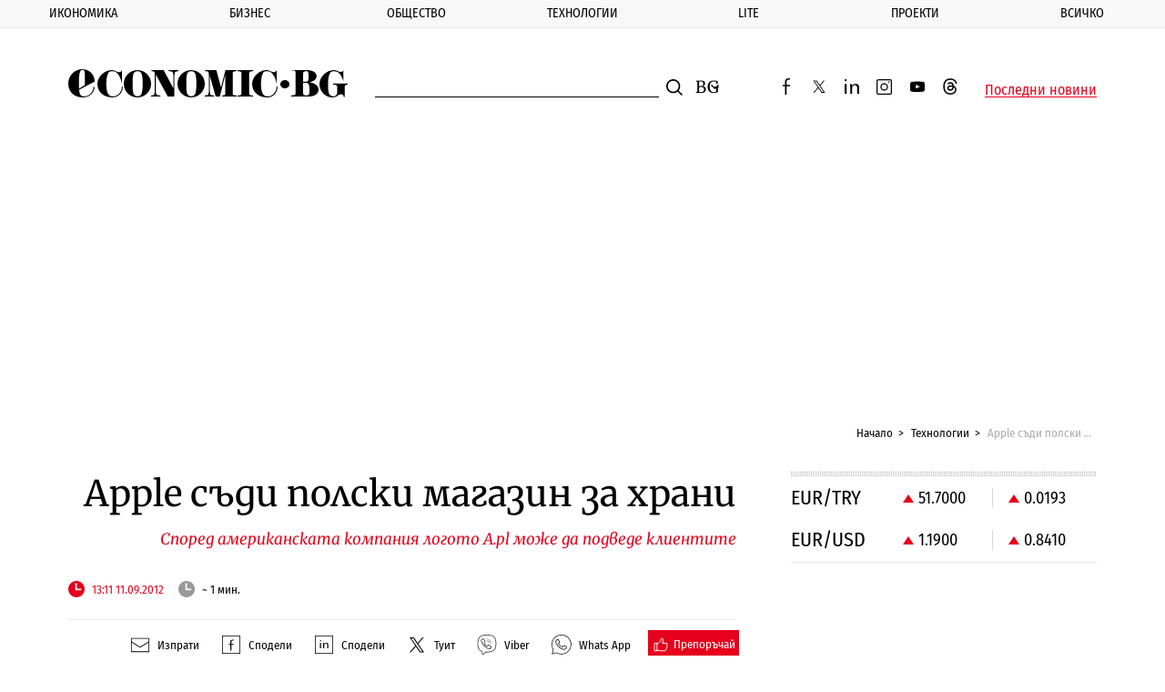

--- FILE ---
content_type: text/html; charset=UTF-8
request_url: https://www.economic.bg/bg/a/view/Apple-sudi-polski-magazin-za-hrani-9702
body_size: 17306
content:
<!doctype html> <html prefix="og: http://ogp.me/ns#" class="no-js" lang="bg"> <!--[if lt IE 7]> <html class="no-js lt-ie9 lt-ie8 lt-ie7" lang="{ $_languages[$_current_lang] }"> <![endif]--> <!--[if IE 7]>    <html class="no-js lt-ie9 lt-ie8" lang="{ $_languages[$_current_lang] }"> <![endif]--> <!--[if IE 8]>    <html class="no-js lt-ie9" lang="{ $_languages[$_current_lang] }"> <![endif]--> <!--[if IE 9]>    <html class="no-js lt-ie10" lang="{ $_languages[$_current_lang] }"> <![endif]--> <head> <meta charset="utf-8" /> <meta http-equiv="Content-Type" content="text/html; charset=UTF-8" /> <meta http-equiv="Content-Language" content="bg" /> <meta name="language" content="bg" /> <meta http-equiv="X-UA-Compatible" content="IE=edge" /> <meta name="viewport" content="width=device-width, initial-scale=1, shrink-to-fit=no, viewport-fit=cover" /> <meta name="robots" content="index, follow, max-snippet:-1, max-image-preview:large, max-video-preview:-1" /> <meta name="revisit-after" content="1 hours" /> <title>Apple съди полски магазин за храни</title> <meta property="og:type" content="Article" /> <meta property="og:title" content="Apple съди полски магазин за храни" /> <meta property="og:description" content="" /> <meta property="og:url" content="https://www.economic.bg/bg/a/view/Apple-sudi-polski-magazin-za-hrani-9702" /> <meta property="og:locale" content="bg_BG" /> <meta property="og:site_name" content="Еconomic.bg" /> <meta property="og:updated_time" content="2012-09-11T13:12:04+03:00" /> <meta name="twitter:card" content="summary_large_image" /> <meta name="twitter:site" content="@Economicbg" /> <meta name="twitter:creator" content="@Economicbg" /> <meta name="twitter:image" content="" /> <meta name="twitter:title" content="Apple съди полски магазин за храни" /> <meta name="twitter:description" content="Национален домейн и първата буква от азбуката - оказва се, че това е достатъчно на Apple, за да се обърне към съда." /> <meta name="twitter:label1" content="Технологии" /> <meta name="twitter:url" content="https://www.economic.bg/bg/a/view/Apple-sudi-polski-magazin-za-hrani-9702" /> <meta name="keywords" content="Apple,магазин,съд" /> <meta name="news_keywords" content="Apple,магазин,съд" /> <meta name="distribution" content="global" /> <meta name="author" content="Еconomic.bg" /> <meta name="rating" content="general" /> <meta property="article:publisher" content="https://www.facebook.com/Economicbg/" /> <meta property="article:modified_time" content="2012-09-11T13:12:04+03:00" /> <meta property="article:published_time" content="2012-09-11T13:11:24+03:00" /> <meta property="article:author" content="" /> <meta property="article:section" content="Технологии" /> <meta property="article:tag" content="Apple" /> <meta property="article:tag" content="магазин" /> <meta property="article:tag" content="съд" /> <meta name="copyright" content="&copy;️ Еconomic.bg" /> <meta name="alternate" hreflang="bg" content="https://www.economic.bg/bg/a/view/Apple-sudi-polski-magazin-za-hrani-9702" /> <link rel="canonical" href="https://www.economic.bg/bg/a/view/Apple-sudi-polski-magazin-za-hrani-9702" /> <link rel="apple-touch-icon" sizes="180x180" href="/web/favicon/apple-touch-icon.png" /> <link rel="apple-touch-icon" sizes="57x57" href="/web/favicon/apple-icon-57x57.png"> <link rel="apple-touch-icon" sizes="60x60" href="/web/favicon/apple-icon-60x60.png"> <link rel="apple-touch-icon" sizes="72x72" href="/web/favicon/apple-icon-72x72.png"> <link rel="apple-touch-icon" sizes="76x76" href="/web/favicon/apple-icon-76x76.png"> <link rel="apple-touch-icon" sizes="114x114" href="/web/favicon/apple-icon-114x114.png"> <link rel="apple-touch-icon" sizes="120x120" href="/web/favicon/apple-icon-120x120.png"> <link rel="apple-touch-icon" sizes="144x144" href="/web/favicon/apple-icon-144x144.png"> <link rel="apple-touch-icon" sizes="152x152" href="/web/favicon/apple-icon-152x152.png"> <link rel="icon" type="image/png" sizes="196x196" href="/web/favicon/android-icon-196x196.png"> <link rel="icon" type="image/png" sizes="96x96" href="/web/favicon/favicon-96x96.png"> <link rel="icon" type="image/png" sizes="32x32" href="/web/favicon/favicon-32x32.png" /> <link rel="icon" type="image/png" sizes="16x16" href="/web/favicon/favicon-16x16.png" /> <link rel="manifest" href="/web/favicon/site.webmanifest" /> <link rel="mask-icon" href="/web/favicon/safari-pinned-tab.svg" color="#0081c9" /> <link rel="shortcut icon" href="/web/favicon/favicon.ico" /> <meta name="msapplication-TileColor" content="#0081c9" /> <meta name="msapplication-config" content="/web/favicon/browserconfig.xml" /> <meta name="theme-color" content="#ffffff" /> <meta name="facebook-domain-verification" content="8ussq2lste4y57nfefyed6kxnw911h" /> <link rel="apple-touch-icon" sizes="167x167" href="/web/favicon/apple-touch-icon-167x167.png"> <link rel="apple-touch-icon" sizes="114x114" href="/web/favicon/apple-icon-192x192.png"> <link rel="apple-touch-icon" sizes="1024x1024" href="/web/favicon/apple-touch-icon-1024x1024.png"> <link rel="icon" type="image/png" sizes="196x196" href="/web/favicon/android-icon-192x192.png"> <link rel="icon" type="image/png" sizes="196x196" href="/web/favicon/android-icon-32x32.png"> <link rel="icon" type="image/png" sizes="196x196" href="/web/favicon/android-chrome-512x512.png"> <link rel="icon" type="image/png" sizes="196x196" href="/web/favicon/android-chrome-384x384.png"> <link rel="icon" type="image/png" sizes="196x196" href="/web/favicon/android-chrome-256x256.png"> <link rel="icon" type="image/png" sizes="196x196" href="/web/favicon/android-chrome-192x192.png"> <link rel="icon" type="image/png" sizes="196x196" href="/web/favicon/android-chrome-144x144.png"> <link rel="icon" type="image/png" sizes="196x196" href="/web/favicon/android-chrome-96x96.png"> <link rel="icon" type="image/png" sizes="196x196" href="/web/favicon/android-chrome-72x72.png"> <link rel="icon" type="image/png" sizes="196x196" href="/web/favicon/android-chrome-48x48.png"> <link rel="icon" type="image/png" sizes="196x196" href="/web/favicon/android-chrome-36x36.png"> <link rel="icon" type="image/png" sizes="196x196" href="/web/favicon/android-chrome-32x32.png"> <link rel="icon" type="image/png" sizes="48x48" href="/web/favicon/favicon-48x48.png"> <link rel="icon" type="image/png" sizes="64x64" href="/web/favicon/favicon-64x64.png"> <link rel="icon" type="image/png" sizes="128x128" href="/web/favicon/favicon-128x128.png"> <link rel="icon" type="image/png" sizes="256x256" href="/web/favicon/favicon-256x256.png"> <link rel="icon" type="image/png" sizes="256x256" href="/web/favicon/favicon-192x192.png"> <link rel="shortcut icon" href="/web/favicon/favicon-32x32.ico"> <link rel="shortcut icon" href="/web/favicon/favicon-48x48.ico"> <link rel="shortcut icon" href="/web/favicon/favicon-256x256.ico"> <meta name="msapplication-TileImage" content="/web/favicon/mstile-144x144.png"> <meta name="msapplication-TileImage" content="/web/favicon/mstile-70x70.png"> <meta name="msapplication-TileImage" content="/web/favicon/mstile-150x150.png"> <meta name="msapplication-TileImage" content="/web/favicon/mstile-310x310.png"> <meta name="msapplication-TileImage" content="/web/favicon/mstile-128x128.png"> <meta name="msapplication-TileImage" content="/web/favicon/mstile-270x270.png"> <meta name="msapplication-TileImage" content="/web/favicon/mstile-558x558.png"> <link rel='dns-prefetch' href='//fonts.googleapis.com' /> <link rel='dns-prefetch' href='//www.googletagmanager.com' /> <link rel='dns-prefetch' href='//www.google-analytics.com' /> <link rel="dns-prefetch" href="//www.google.com" /> <link rel="dns-prefetch" href="//pagead2.googlesyndication.com" /> <link rel="dns-prefetch" href="//connect.facebook.net" /> <link rel="dns-prefetch" href="//gabg.hit.gemius.pl" /> <link rel="dns-prefetch" href="//ls.hit.gemius.pl" />   <link href="https://fonts.googleapis.com/css?family=Fira+Sans+Condensed:400,500,800|Merriweather:400,400i,700&display=swap&subset=cyrillic,cyrillic-ext" rel="preload" as="style"> <style type="text/css">@font-face {font-family:Fira Sans Condensed;font-style:normal;font-weight:400;src:url(/cf-fonts/s/fira-sans-condensed/5.0.11/cyrillic/400/normal.woff2);unicode-range:U+0301,U+0400-045F,U+0490-0491,U+04B0-04B1,U+2116;font-display:swap;}@font-face {font-family:Fira Sans Condensed;font-style:normal;font-weight:400;src:url(/cf-fonts/s/fira-sans-condensed/5.0.11/greek-ext/400/normal.woff2);unicode-range:U+1F00-1FFF;font-display:swap;}@font-face {font-family:Fira Sans Condensed;font-style:normal;font-weight:400;src:url(/cf-fonts/s/fira-sans-condensed/5.0.11/latin-ext/400/normal.woff2);unicode-range:U+0100-02AF,U+0304,U+0308,U+0329,U+1E00-1E9F,U+1EF2-1EFF,U+2020,U+20A0-20AB,U+20AD-20CF,U+2113,U+2C60-2C7F,U+A720-A7FF;font-display:swap;}@font-face {font-family:Fira Sans Condensed;font-style:normal;font-weight:400;src:url(/cf-fonts/s/fira-sans-condensed/5.0.11/latin/400/normal.woff2);unicode-range:U+0000-00FF,U+0131,U+0152-0153,U+02BB-02BC,U+02C6,U+02DA,U+02DC,U+0304,U+0308,U+0329,U+2000-206F,U+2074,U+20AC,U+2122,U+2191,U+2193,U+2212,U+2215,U+FEFF,U+FFFD;font-display:swap;}@font-face {font-family:Fira Sans Condensed;font-style:normal;font-weight:400;src:url(/cf-fonts/s/fira-sans-condensed/5.0.11/vietnamese/400/normal.woff2);unicode-range:U+0102-0103,U+0110-0111,U+0128-0129,U+0168-0169,U+01A0-01A1,U+01AF-01B0,U+0300-0301,U+0303-0304,U+0308-0309,U+0323,U+0329,U+1EA0-1EF9,U+20AB;font-display:swap;}@font-face {font-family:Fira Sans Condensed;font-style:normal;font-weight:400;src:url(/cf-fonts/s/fira-sans-condensed/5.0.11/greek/400/normal.woff2);unicode-range:U+0370-03FF;font-display:swap;}@font-face {font-family:Fira Sans Condensed;font-style:normal;font-weight:400;src:url(/cf-fonts/s/fira-sans-condensed/5.0.11/cyrillic-ext/400/normal.woff2);unicode-range:U+0460-052F,U+1C80-1C88,U+20B4,U+2DE0-2DFF,U+A640-A69F,U+FE2E-FE2F;font-display:swap;}@font-face {font-family:Fira Sans Condensed;font-style:normal;font-weight:500;src:url(/cf-fonts/s/fira-sans-condensed/5.0.11/greek/500/normal.woff2);unicode-range:U+0370-03FF;font-display:swap;}@font-face {font-family:Fira Sans Condensed;font-style:normal;font-weight:500;src:url(/cf-fonts/s/fira-sans-condensed/5.0.11/cyrillic-ext/500/normal.woff2);unicode-range:U+0460-052F,U+1C80-1C88,U+20B4,U+2DE0-2DFF,U+A640-A69F,U+FE2E-FE2F;font-display:swap;}@font-face {font-family:Fira Sans Condensed;font-style:normal;font-weight:500;src:url(/cf-fonts/s/fira-sans-condensed/5.0.11/cyrillic/500/normal.woff2);unicode-range:U+0301,U+0400-045F,U+0490-0491,U+04B0-04B1,U+2116;font-display:swap;}@font-face {font-family:Fira Sans Condensed;font-style:normal;font-weight:500;src:url(/cf-fonts/s/fira-sans-condensed/5.0.11/latin/500/normal.woff2);unicode-range:U+0000-00FF,U+0131,U+0152-0153,U+02BB-02BC,U+02C6,U+02DA,U+02DC,U+0304,U+0308,U+0329,U+2000-206F,U+2074,U+20AC,U+2122,U+2191,U+2193,U+2212,U+2215,U+FEFF,U+FFFD;font-display:swap;}@font-face {font-family:Fira Sans Condensed;font-style:normal;font-weight:500;src:url(/cf-fonts/s/fira-sans-condensed/5.0.11/latin-ext/500/normal.woff2);unicode-range:U+0100-02AF,U+0304,U+0308,U+0329,U+1E00-1E9F,U+1EF2-1EFF,U+2020,U+20A0-20AB,U+20AD-20CF,U+2113,U+2C60-2C7F,U+A720-A7FF;font-display:swap;}@font-face {font-family:Fira Sans Condensed;font-style:normal;font-weight:500;src:url(/cf-fonts/s/fira-sans-condensed/5.0.11/greek-ext/500/normal.woff2);unicode-range:U+1F00-1FFF;font-display:swap;}@font-face {font-family:Fira Sans Condensed;font-style:normal;font-weight:500;src:url(/cf-fonts/s/fira-sans-condensed/5.0.11/vietnamese/500/normal.woff2);unicode-range:U+0102-0103,U+0110-0111,U+0128-0129,U+0168-0169,U+01A0-01A1,U+01AF-01B0,U+0300-0301,U+0303-0304,U+0308-0309,U+0323,U+0329,U+1EA0-1EF9,U+20AB;font-display:swap;}@font-face {font-family:Fira Sans Condensed;font-style:normal;font-weight:800;src:url(/cf-fonts/s/fira-sans-condensed/5.0.11/greek/800/normal.woff2);unicode-range:U+0370-03FF;font-display:swap;}@font-face {font-family:Fira Sans Condensed;font-style:normal;font-weight:800;src:url(/cf-fonts/s/fira-sans-condensed/5.0.11/greek-ext/800/normal.woff2);unicode-range:U+1F00-1FFF;font-display:swap;}@font-face {font-family:Fira Sans Condensed;font-style:normal;font-weight:800;src:url(/cf-fonts/s/fira-sans-condensed/5.0.11/cyrillic/800/normal.woff2);unicode-range:U+0301,U+0400-045F,U+0490-0491,U+04B0-04B1,U+2116;font-display:swap;}@font-face {font-family:Fira Sans Condensed;font-style:normal;font-weight:800;src:url(/cf-fonts/s/fira-sans-condensed/5.0.11/latin/800/normal.woff2);unicode-range:U+0000-00FF,U+0131,U+0152-0153,U+02BB-02BC,U+02C6,U+02DA,U+02DC,U+0304,U+0308,U+0329,U+2000-206F,U+2074,U+20AC,U+2122,U+2191,U+2193,U+2212,U+2215,U+FEFF,U+FFFD;font-display:swap;}@font-face {font-family:Fira Sans Condensed;font-style:normal;font-weight:800;src:url(/cf-fonts/s/fira-sans-condensed/5.0.11/latin-ext/800/normal.woff2);unicode-range:U+0100-02AF,U+0304,U+0308,U+0329,U+1E00-1E9F,U+1EF2-1EFF,U+2020,U+20A0-20AB,U+20AD-20CF,U+2113,U+2C60-2C7F,U+A720-A7FF;font-display:swap;}@font-face {font-family:Fira Sans Condensed;font-style:normal;font-weight:800;src:url(/cf-fonts/s/fira-sans-condensed/5.0.11/vietnamese/800/normal.woff2);unicode-range:U+0102-0103,U+0110-0111,U+0128-0129,U+0168-0169,U+01A0-01A1,U+01AF-01B0,U+0300-0301,U+0303-0304,U+0308-0309,U+0323,U+0329,U+1EA0-1EF9,U+20AB;font-display:swap;}@font-face {font-family:Fira Sans Condensed;font-style:normal;font-weight:800;src:url(/cf-fonts/s/fira-sans-condensed/5.0.11/cyrillic-ext/800/normal.woff2);unicode-range:U+0460-052F,U+1C80-1C88,U+20B4,U+2DE0-2DFF,U+A640-A69F,U+FE2E-FE2F;font-display:swap;}@font-face {font-family:Merriweather;font-style:normal;font-weight:400;src:url(/cf-fonts/s/merriweather/5.0.11/vietnamese/400/normal.woff2);unicode-range:U+0102-0103,U+0110-0111,U+0128-0129,U+0168-0169,U+01A0-01A1,U+01AF-01B0,U+0300-0301,U+0303-0304,U+0308-0309,U+0323,U+0329,U+1EA0-1EF9,U+20AB;font-display:swap;}@font-face {font-family:Merriweather;font-style:normal;font-weight:400;src:url(/cf-fonts/s/merriweather/5.0.11/cyrillic/400/normal.woff2);unicode-range:U+0301,U+0400-045F,U+0490-0491,U+04B0-04B1,U+2116;font-display:swap;}@font-face {font-family:Merriweather;font-style:normal;font-weight:400;src:url(/cf-fonts/s/merriweather/5.0.11/latin-ext/400/normal.woff2);unicode-range:U+0100-02AF,U+0304,U+0308,U+0329,U+1E00-1E9F,U+1EF2-1EFF,U+2020,U+20A0-20AB,U+20AD-20CF,U+2113,U+2C60-2C7F,U+A720-A7FF;font-display:swap;}@font-face {font-family:Merriweather;font-style:normal;font-weight:400;src:url(/cf-fonts/s/merriweather/5.0.11/latin/400/normal.woff2);unicode-range:U+0000-00FF,U+0131,U+0152-0153,U+02BB-02BC,U+02C6,U+02DA,U+02DC,U+0304,U+0308,U+0329,U+2000-206F,U+2074,U+20AC,U+2122,U+2191,U+2193,U+2212,U+2215,U+FEFF,U+FFFD;font-display:swap;}@font-face {font-family:Merriweather;font-style:normal;font-weight:400;src:url(/cf-fonts/s/merriweather/5.0.11/cyrillic-ext/400/normal.woff2);unicode-range:U+0460-052F,U+1C80-1C88,U+20B4,U+2DE0-2DFF,U+A640-A69F,U+FE2E-FE2F;font-display:swap;}@font-face {font-family:Merriweather;font-style:italic;font-weight:400;src:url(/cf-fonts/s/merriweather/5.0.11/vietnamese/400/italic.woff2);unicode-range:U+0102-0103,U+0110-0111,U+0128-0129,U+0168-0169,U+01A0-01A1,U+01AF-01B0,U+0300-0301,U+0303-0304,U+0308-0309,U+0323,U+0329,U+1EA0-1EF9,U+20AB;font-display:swap;}@font-face {font-family:Merriweather;font-style:italic;font-weight:400;src:url(/cf-fonts/s/merriweather/5.0.11/latin-ext/400/italic.woff2);unicode-range:U+0100-02AF,U+0304,U+0308,U+0329,U+1E00-1E9F,U+1EF2-1EFF,U+2020,U+20A0-20AB,U+20AD-20CF,U+2113,U+2C60-2C7F,U+A720-A7FF;font-display:swap;}@font-face {font-family:Merriweather;font-style:italic;font-weight:400;src:url(/cf-fonts/s/merriweather/5.0.11/latin/400/italic.woff2);unicode-range:U+0000-00FF,U+0131,U+0152-0153,U+02BB-02BC,U+02C6,U+02DA,U+02DC,U+0304,U+0308,U+0329,U+2000-206F,U+2074,U+20AC,U+2122,U+2191,U+2193,U+2212,U+2215,U+FEFF,U+FFFD;font-display:swap;}@font-face {font-family:Merriweather;font-style:italic;font-weight:400;src:url(/cf-fonts/s/merriweather/5.0.11/cyrillic/400/italic.woff2);unicode-range:U+0301,U+0400-045F,U+0490-0491,U+04B0-04B1,U+2116;font-display:swap;}@font-face {font-family:Merriweather;font-style:italic;font-weight:400;src:url(/cf-fonts/s/merriweather/5.0.11/cyrillic-ext/400/italic.woff2);unicode-range:U+0460-052F,U+1C80-1C88,U+20B4,U+2DE0-2DFF,U+A640-A69F,U+FE2E-FE2F;font-display:swap;}@font-face {font-family:Merriweather;font-style:normal;font-weight:700;src:url(/cf-fonts/s/merriweather/5.0.11/latin-ext/700/normal.woff2);unicode-range:U+0100-02AF,U+0304,U+0308,U+0329,U+1E00-1E9F,U+1EF2-1EFF,U+2020,U+20A0-20AB,U+20AD-20CF,U+2113,U+2C60-2C7F,U+A720-A7FF;font-display:swap;}@font-face {font-family:Merriweather;font-style:normal;font-weight:700;src:url(/cf-fonts/s/merriweather/5.0.11/latin/700/normal.woff2);unicode-range:U+0000-00FF,U+0131,U+0152-0153,U+02BB-02BC,U+02C6,U+02DA,U+02DC,U+0304,U+0308,U+0329,U+2000-206F,U+2074,U+20AC,U+2122,U+2191,U+2193,U+2212,U+2215,U+FEFF,U+FFFD;font-display:swap;}@font-face {font-family:Merriweather;font-style:normal;font-weight:700;src:url(/cf-fonts/s/merriweather/5.0.11/cyrillic-ext/700/normal.woff2);unicode-range:U+0460-052F,U+1C80-1C88,U+20B4,U+2DE0-2DFF,U+A640-A69F,U+FE2E-FE2F;font-display:swap;}@font-face {font-family:Merriweather;font-style:normal;font-weight:700;src:url(/cf-fonts/s/merriweather/5.0.11/vietnamese/700/normal.woff2);unicode-range:U+0102-0103,U+0110-0111,U+0128-0129,U+0168-0169,U+01A0-01A1,U+01AF-01B0,U+0300-0301,U+0303-0304,U+0308-0309,U+0323,U+0329,U+1EA0-1EF9,U+20AB;font-display:swap;}@font-face {font-family:Merriweather;font-style:normal;font-weight:700;src:url(/cf-fonts/s/merriweather/5.0.11/cyrillic/700/normal.woff2);unicode-range:U+0301,U+0400-045F,U+0490-0491,U+04B0-04B1,U+2116;font-display:swap;}</style> <noscript> <link rel="stylesheet" href="https://fonts.googleapis.com/css?family=Fira+Sans+Condensed:400,500,800|Merriweather:400,400i,700&display=swap&subset=cyrillic,cyrillic-ext"> </noscript> <link rel="stylesheet" href="/web/css/mainV7.css"> <script type="text/javascript">
        //detect IE
        if (window.navigator.userAgent.indexOf("MSIE ") > 0) {
            document.write('<div class="upgrade-browser">\
                <a href="https://www.microsoft.com/en-us/edge" class="ie" target="_blank" rel="noopener noreferrer">Internet Explorer</a>\
                <a href="http://www.getfirefox.com" class="firefox" target="_blank" rel="noopener noreferrer">Firefox</a>\
                <a href="http://www.google.com/chrome" class="chrome" target="_blank" rel="noopener noreferrer">Chrome</a>\
                <a href="http://www.opera.com/download" class="opera" target="_blank" rel="noopener noreferrer">Opera</a>\
                <a href="https://support.apple.com/downloads/safari" class="safari" target="_blank" rel="noopener noreferrer">Safari</a>\<span>За по-добро качество и функционалност на сайта, моля обновете вашия браузър или изтеглете нов.</span></div>');
        }
        var _root = '/';
        var _public = '/web/';
        var xhr_url = '/bg/xhr';
        document.documentElement.classList.remove('no-js');
        // Detect touch screen
        touchDetect = function () {
            return 'ontouchstart' in window || navigator.maxTouchPoints;
        };
        if (touchDetect() == true) {
            document.documentElement.classList.remove('non-touch');
            document.documentElement.classList.add('touch');
        } else {
            document.documentElement.classList.add('non-touch');
            document.documentElement.classList.remove('touch');
        }
    </script> <script>(function(w,d,s,l,i){w[l]=w[l]||[];w[l].push({'gtm.start':
    new Date().getTime(),event:'gtm.js'});var f=d.getElementsByTagName(s)[0],
    j=d.createElement(s),dl=l!='dataLayer'?'&l='+l:'';j.async=true;j.src=
    'https://www.googletagmanager.com/gtm.js?id='+i+dl;f.parentNode.insertBefore(j,f);
    })(window,document,'script','dataLayer','GTM-PLRWTLR');</script> </head> <body> <noscript><iframe src="https://www.googletagmanager.com/ns.html?id=GTM-PLRWTLR" height="0" width="0" style="display:none;visibility:hidden"></iframe></noscript> <header class="main-header main-header--alt"> <div class="extra-news js-extra-news" style="display:none"> <strong class="extra-news__label">Извънредна новина</strong> <button class="js-extra-news__close extra-news__close" title="Затвори">Затвори</button> <div class="extra-news__text"> </div> </div> <nav class="main-nav js-main-nav"> <button class="close-button close-button--nav js-main-nav__close" style="display: none;">
            Затвори
        </button> <ul class="main-nav__list"> <li class="main-nav__list-item js-sub-item"> <a href="/bg/a/category/ikonomika" title="Икономика" class="main-nav__link">Икономика</a> <button class="js-main-nav__open main-nav__button"></button> <div class="sub-menu"> <ul class="sub-menu__list js-sub-menu" style="display:none;"> <li class="sub-menu__list-item"> <a href="/bg/a/category/publichni-finansi" title="Публични финанси" class="sub-menu__link">Публични финанси</a> </li> <li class="sub-menu__list-item"> <a href="/bg/a/category/evropari" title="Европари" class="sub-menu__link">Европари</a> </li> <li class="sub-menu__list-item"> <a href="/bg/a/category/infrastrukturni-proekti" title="Инфраструктура" class="sub-menu__link">Инфраструктура</a> </li> <li class="sub-menu__list-item"> <a href="/bg/a/category/energetika" title="Енергетика" class="sub-menu__link">Енергетика</a> </li> <li class="sub-menu__list-item"> <a href="/bg/a/category/transport" title="Транспорт" class="sub-menu__link">Транспорт</a> </li> <li class="sub-menu__list-item"> <a href="/bg/a/category/zemedelie" title="Земеделие" class="sub-menu__link">Земеделие</a> </li> <li class="sub-menu__list-item"> <a href="/bg/a/category/turizam" title="Туризъм" class="sub-menu__link">Туризъм</a> </li> <li class="sub-menu__list-item"> <a href="/bg/a/category/rabota" title="Пазар на труда" class="sub-menu__link">Пазар на труда</a> </li> </ul> </div> </li> <li class="main-nav__list-item js-sub-item"> <a href="/bg/a/category/biznes" title="Бизнес" class="main-nav__link">Бизнес</a> <button class="js-main-nav__open main-nav__button"></button> <div class="sub-menu"> <ul class="sub-menu__list js-sub-menu" style="display:none;"> <li class="sub-menu__list-item"> <a href="/bg/a/category/kompanii" title="Компании" class="sub-menu__link">Компании</a> </li> <li class="sub-menu__list-item"> <a href="/bg/a/category/industrii" title="Отрасли" class="sub-menu__link">Отрасли</a> </li> <li class="sub-menu__list-item"> <a href="/bg/a/category/inovacii" title="Иновации" class="sub-menu__link">Иновации</a> </li> <li class="sub-menu__list-item"> <a href="/bg/a/category/pazari" title="Пазари" class="sub-menu__link">Пазари</a> </li> <li class="sub-menu__list-item"> <a href="/bg/a/category/finansi" title="Финанси" class="sub-menu__link">Финанси</a> </li> <li class="sub-menu__list-item"> <a href="/bg/a/category/imoti" title="Имоти" class="sub-menu__link">Имоти</a> </li> <li class="sub-menu__list-item"> <a href="/bg/a/category/regulacii" title="Регулации" class="sub-menu__link">Регулации</a> </li> </ul> </div> </li> <li class="main-nav__list-item js-sub-item"> <a href="/bg/a/category/obshtestvo" title="Общество" class="main-nav__link">Общество</a> <button class="js-main-nav__open main-nav__button"></button> <div class="sub-menu"> <ul class="sub-menu__list js-sub-menu" style="display:none;"> <li class="sub-menu__list-item"> <a href="/bg/a/category/politika" title="Политика" class="sub-menu__link">Политика</a> </li> <li class="sub-menu__list-item"> <a href="/bg/a/category/lichni-finanansi" title="Лични финанси" class="sub-menu__link">Лични финанси</a> </li> <li class="sub-menu__list-item"> <a href="/bg/a/category/demografia" title="Демография" class="sub-menu__link">Демография</a> </li> <li class="sub-menu__list-item"> <a href="/bg/a/category/obrazovanie" title="Образование" class="sub-menu__link">Образование</a> </li> <li class="sub-menu__list-item"> <a href="/bg/a/category/zdraveopazvane" title="Здравеопазване" class="sub-menu__link">Здравеопазване</a> </li> <li class="sub-menu__list-item"> <a href="/bg/a/category/gradoustrojstvo" title="Градоустройство" class="sub-menu__link">Градоустройство</a> </li> <li class="sub-menu__list-item"> <a href="/bg/a/category/ekologia" title="Екология" class="sub-menu__link">Екология</a> </li> <li class="sub-menu__list-item"> <a href="/bg/a/category/burokracija" title="Администрация" class="sub-menu__link">Администрация</a> </li> </ul> </div> </li> <li class="main-nav__list-item js-sub-item"> <a href="/bg/a/category/tehnologii" title="Технологии" class="main-nav__link">Технологии</a> <button class="js-main-nav__open main-nav__button"></button> <div class="sub-menu"> <ul class="sub-menu__list js-sub-menu" style="display:none;"> <li class="sub-menu__list-item"> <a href="/bg/a/category/digital" title="Digi&AI" class="sub-menu__link">Digi&AI</a> </li> <li class="sub-menu__list-item"> <a href="/bg/a/category/telekomunikatsii" title="Телекомуникации" class="sub-menu__link">Телекомуникации</a> </li> <li class="sub-menu__list-item"> <a href="/bg/a/category/e-upravlenie" title="е-управление" class="sub-menu__link">е-управление</a> </li> <li class="sub-menu__list-item"> <a href="/bg/a/category/kibersigurnost" title="Киберсигурност" class="sub-menu__link">Киберсигурност</a> </li> <li class="sub-menu__list-item"> <a href="/bg/a/category/haj-tek" title="Хай-тек" class="sub-menu__link">Хай-тек</a> </li> <li class="sub-menu__list-item"> <a href="/bg/a/category/finteh" title="Финтех" class="sub-menu__link">Финтех</a> </li> </ul> </div> </li> <li class="main-nav__list-item js-sub-item"> <a href="/bg/a/category/lite" title="Lite" class="main-nav__link">Lite</a> <button class="js-main-nav__open main-nav__button"></button> <div class="sub-menu"> <ul class="sub-menu__list js-sub-menu" style="display:none;"> <li class="sub-menu__list-item"> <a href="/bg/a/category/nauka" title="Наука" class="sub-menu__link">Наука</a> </li> <li class="sub-menu__list-item"> <a href="/bg/a/category/lubopitno" title="Пътешествия" class="sub-menu__link">Пътешествия</a> </li> <li class="sub-menu__list-item"> <a href="/bg/a/category/luks" title="Богатство" class="sub-menu__link">Богатство</a> </li> <li class="sub-menu__list-item"> <a href="/bg/a/category/lichnosti" title="Личности" class="sub-menu__link">Личности</a> </li> <li class="sub-menu__list-item"> <a href="/bg/a/category/izkustvo" title="Изкуство" class="sub-menu__link">Изкуство</a> </li> <li class="sub-menu__list-item"> <a href="/bg/a/category/sport" title="Спорт" class="sub-menu__link">Спорт</a> </li> </ul> </div> </li> <li class="main-nav__list-item js-sub-item"> <a href="/bg/a/category/proekti" title="Проекти" class="main-nav__link">Проекти</a> <button class="js-main-nav__open main-nav__button"></button> <div class="sub-menu"> <ul class="sub-menu__list js-sub-menu" style="display:none;"> <li class="sub-menu__list-item"> <a href="/bg/a/category/kalendar" title="Календар 2026" class="sub-menu__link">Календар 2026</a> </li> <li class="sub-menu__list-item"> <a href="/bg/a/category/podkast" title="Подкасти" class="sub-menu__link">Подкасти</a> </li> <li class="sub-menu__list-item"> <a href="/bg/a/category/rate" title="RATE" class="sub-menu__link">RATE</a> </li> <li class="sub-menu__list-item"> <a href="/bg/a/category/corejio" title="COREJIO" class="sub-menu__link">COREJIO</a> </li> <li class="sub-menu__list-item"> <a href="/bg/a/category/all-in" title="iN Sofia" class="sub-menu__link">iN Sofia</a> </li> <li class="sub-menu__list-item"> <a href="/bg/a/category/uspeshnite-jeni" title="Успешните жени" class="sub-menu__link">Успешните жени</a> </li> <li class="sub-menu__list-item"> <a href="/bg/a/category/solaris" title="SOLARIS" class="sub-menu__link">SOLARIS</a> </li> <li class="sub-menu__list-item"> <a href="/bg/a/category/top-jobs" title="TOP JOBS" class="sub-menu__link">TOP JOBS</a> </li> </ul> </div> </li> <li class="main-nav__list-item js-sub-item"> <a href="/bg/a/category/vsichki-novini" title="Всичко" class="main-nav__link">Всичко</a> <button class="js-main-nav__open main-nav__button"></button> <div class="sub-menu"> <ul class="sub-menu__list js-sub-menu" style="display:none;"> <li class="sub-menu__list-item"> <a href="/bg/a/category/info" title="Терминология" class="sub-menu__link">Терминология</a> </li> <li class="sub-menu__list-item"> <a href="/bg/a/category/nakratko" title="Накратко" class="sub-menu__link">Накратко</a> </li> <li class="sub-menu__list-item"> <a href="/bg/a/category/to-know" title="To:know" class="sub-menu__link">To:know</a> </li> <li class="sub-menu__list-item"> <a href="/bg/a/category/spisanieto" title="Списанието" class="sub-menu__link">Списанието</a> </li> <li class="sub-menu__list-item"> <a href="/bg/a/category/pazarni-danni" title="Пазарни данни" class="sub-menu__link">Пазарни данни</a> </li> </ul> </div> </li> </ul> <ul class="main-nav__social-list"> <a href="https://www.facebook.com/Economicbg/" target="_blank" class="social-network" title="facebook"> <svg class="social-network__icon"><use xlink:href="/web/images/symbol-defs.svg#icon-facebook-2"></use></svg> <span class="visuallyhidden">facebook</span> </a> <a href="https://twitter.com/Economicbg" target="_blank" class="social-network" title="twitter"> <svg class="social-network__icon"><use xlink:href="/web/images/symbol-defs.svg#icon-twitter-x"></use></svg> <span class="visuallyhidden">twitter</span> </a> <a href="https://www.linkedin.com/company/economic-bg/" target="_blank" class="social-network" title="linkedin"> <svg class="social-network__icon"><use xlink:href="/web/images/symbol-defs.svg#icon-linkedin-2"></use></svg> <span class="visuallyhidden">linkedin</span> </a> <a href="https://www.instagram.com/economic.bg/" target="_blank" class="social-network" title="instagram"> <svg class="social-network__icon"><use xlink:href="/web/images/symbol-defs.svg#icon-instagram-2"></use></svg> <span class="visuallyhidden">instagram</span> </a> <a href="https://www.youtube.com/@economic-bg" target="_blank" class="social-network" title="youtube"> <svg class="social-network__icon"><use xlink:href="/web/images/symbol-defs.svg#icon-youtube-black"></use></svg> <span class="visuallyhidden">youtube</span> </a> <a href="https://www.threads.net/@economic.bg" target="_blank" class="social-network" title="threads"> <svg class="social-network__icon"><use xlink:href="/web/images/symbol-defs.svg#icon-threads-black-icon"></use></svg> <span class="visuallyhidden">threads</span> </a> </ul> </nav> <div class="wrapper"> <div class="main-header__inner main-header__inner--change"> <a href="/bg" title="Economic.bg" class="site-logo"> <img src="/web/images/economic-bg-logo.svg" alt="Логото на Economic.bg" /> <span class="visuallyhidden">Economic.bg</span> </a> <div class="main-header__buttons"> <button class="mobile-search-button js-mobile-search-button" title="search button"> <svg class="mobile-search-button__icon"> <use xlink:href="/web/images/symbol-defs.svg#icon-search"></use> </svg> <span class="visuallyhidden">Търсене</span> </button> <button class="mobile-menu-button js-mobile-menu-button" title="main menu button"></button> </div> <form method="get" action="/bg/xhr_search" class="search-form js-search" data-ajax-container=".js-search-ajax-result" data-ajax-error="custom ajax error"> <div class="search-form__field"> <label for="search-input" class="visuallyhidden">Търсене</label> <input type="text" name="search-input" id="search-input" value="" class="search-form__input js-search__input" autocomplete="off" /> </div> <button class="search-form__button" title="Търси"> <svg class="search-form__button-icon"> <use xlink:href="/web/images/symbol-defs.svg#icon-search"></use> </svg> <span class="visuallyhidden">Търси</span> </button> </form> <form class="change-lang-form" action="#" method="GET"> <div class="change-lang"> <div class="change-lang__box"> <label for="change-lang" class="visuallyhidden">Смяна на език</label> <select class="change-lang__select form__control form__control--select js-select-change" name="" id="change-lang"> <option value="/bg/a/view/Apple-sudi-polski-magazin-za-hrani-9702" selected>BG</option> <option value="/en/a/all_news" >EN</option> </select> </div> </div> </form> <div class="social-row social-row--header"> <a href="https://www.facebook.com/Economicbg/" target="_blank" class="social-network social-network--small" title="facebook"> <svg class="social-network__icon"> <use xlink:href="/web/images/symbol-defs.svg#icon-facebook-2"></use> </svg> <span class="visuallyhidden">facebook</span> </a> <a href="https://twitter.com/Economicbg" target="_blank" class="social-network social-network--small" title="twitter"> <svg class="social-network__icon"> <use xlink:href="/web/images/symbol-defs.svg#icon-twitter-x"></use> </svg> <span class="visuallyhidden">twitter</span> </a> <a href="https://www.linkedin.com/company/economic-bg/" target="_blank" class="social-network social-network--small" title="linkedin"> <svg class="social-network__icon"> <use xlink:href="/web/images/symbol-defs.svg#icon-linkedin-2"></use> </svg> <span class="visuallyhidden">linkedin</span> </a> <a href="https://www.instagram.com/economic.bg/" target="_blank" class="social-network social-network--small" title="instagram"> <svg class="social-network__icon"> <use xlink:href="/web/images/symbol-defs.svg#icon-instagram-2"></use> </svg> <span class="visuallyhidden">instagram</span> </a> <a href="https://www.youtube.com/@economic-bg" target="_blank" class="social-network social-network--small" title="youtube"> <svg class="social-network__icon"> <use xlink:href="/web/images/symbol-defs.svg#icon-youtube-black"></use> </svg> <span class="visuallyhidden">youtube</span> </a> <a href="https://www.threads.net/@economic.bg" target="_blank" class="social-network social-network--small" title="threads"> <svg class="social-network__icon"> <use xlink:href="/web/images/symbol-defs.svg#icon-threads-black-icon"></use> </svg> <span class="visuallyhidden">threads</span> </a> </div> <a href="/bg/a/all_news" title="Последни новини" class="link-button link-button--big link-button--header">
                Последни новини
            </a> </div> </div> <div class="search-panel js-search-panel"> <div class="search-panel__result"> <div class="wrapper js-search-ajax-result"> </div> </div> <button class="close-button close-button--search js-search-panel__close">
            Затвори
        </button> </div> </header> <main class="main-content"> <div class="plakat plakat--desktop-only  plakat--full" data-stat-url="/bg/statistics/9/27/1" > <div class="plakat__content"> <script>
  window.googletag = window.googletag || {cmd: []};
  googletag.cmd.push(function() {
    // Дефиниране на слотовете
    googletag.defineSlot('/21831262700/Top', [[970, 250], [728, 90], [970, 90]], 'div-gpt-ad-1730747205651-0').addService(googletag.pubads());
    googletag.defineSlot('/21831262700/Right_top', [[300, 600], [300, 250], [320, 480], [320, 250], [160, 600], [336, 280]], 'div-gpt-ad-1739735394696-0').addService(googletag.pubads());
    googletag.defineSlot('/21831262700/economic_right_middle', [[300, 600], [320, 480], [300, 250], [336, 280]], 'div-gpt-ad-1739735614864-0').addService(googletag.pubads());
    googletag.defineSlot('/21831262700/InArticle', [[728, 90], [728, 250]], 'div-gpt-ad-1739892765993-0').addService(googletag.pubads());
    googletag.defineSlot('/21831262700/Gallery_desktop', [[580, 400], [480, 320], [336, 280], [250, 360], [320, 250], [300, 250], [250, 250]], 'div-gpt-ad-1750597046574-0').addService(googletag.pubads());
    googletag.defineSlot('/21831262700/bg_right_bottom', [[300, 600], [300, 250], [336, 280], [320, 480], [320, 250]], 'div-gpt-ad-1739735733858-0').addService(googletag.pubads());
    googletag.defineSlot('/21831262700/Horizontal', [[970, 250], [728, 250], [970, 90], [728, 90]], 'div-gpt-ad-1741334891037-0').addService(googletag.pubads());

    googletag.pubads().enableLazyLoad({
      fetchMarginPercent: 200,
      renderMarginPercent: 100,
      mobileFetchMarginPercent: 300
    });

    googletag.pubads().enableSingleRequest();
    googletag.pubads().collapseEmptyDivs();
    googletag.enableServices();
  });
</script> <div id='div-gpt-ad-1730747205651-0' style='min-width: 970px; min-height: 250px;'> <script>
    googletag.cmd.push(function() { googletag.display('div-gpt-ad-1730747205651-0'); });
</script> </div> </div> </div> <div class="wrapper"> <nav class="breadcrumb breadcrumb--spb"> <a href="/bg" title="Начало" class="breadcrumb__item">
        Начало
    </a> <a href="/bg/a/category/tehnologii" class="breadcrumb__item" title="Технологии">Технологии</a> <span class="breadcrumb__item">Apple съди полски магазин за храни</span> </nav> <section class="section section--pb-m"> <div class="column-layout"> <div class="column-layout__content"> <article class="article-inner"> <header class="article-inner__header"> <h1 class="article-inner__title-1">Apple съди полски магазин за храни</h1> <h2 class="article-inner__title-2">Според американската компания логото A.pl може да подведе клиентите</h2> </header> <figure class="article-inner__figure"> <div class="article-inner__figure-pic"> </div> <figcaption class="article-inner__figure-caption"> </figcaption> </figure> <div class="article-inner__info"> <div class="article-inner__info-group"> <time class="article-inner__info-item" datetime="13:11 11.09.2012"> <svg class="article-inner__info-item-icon"> <use xlink:href="/web/images/symbol-defs.svg#icon-clock"></use> </svg>
            13:11 11.09.2012
        </time> <span class="article-inner__info-item article-inner__info-item--alt-2"> <svg class="article-inner__info-item-icon"><use xlink:href="/web/images/symbol-defs.svg#icon-clock"></use></svg>
            ~ 1 мин.
        </span> </div> <div class="article-inner__info-group"> </div> </div> <div class="article-inner__social"> <a href="mailto:?subject=Apple съди полски магазин за храни&amp;body=https://www.economic.bg/bg/a/view/Apple-sudi-polski-magazin-za-hrani-9702" class="social-network" title="mail"> <svg class="social-network__icon"> <use xlink:href="/web/images/symbol-defs.svg#icon-mail"></use> </svg> <span class="social-network__text">Изпрати</span> </a> <a href="https://www.facebook.com/sharer/sharer.php?u=https://www.economic.bg/bg/a/view/Apple-sudi-polski-magazin-za-hrani-9702" target="_blank" onclick="window.open('https://www.facebook.com/sharer/sharer.php?u=https://www.economic.bg/bg/a/view/Apple-sudi-polski-magazin-za-hrani-9702'" class="social-network" title="facebook"> <svg class="social-network__icon"> <use xlink:href="/web/images/symbol-defs.svg#icon-facebook"></use> </svg> <span class="social-network__text">Сподели</span> </a> <a href="https://www.linkedin.com/cws/share?url=https://www.economic.bg/bg/a/view/Apple-sudi-polski-magazin-za-hrani-9702" class="social-network" title="linkedin" target="_blank"> <svg class="social-network__icon"> <use xlink:href="/web/images/symbol-defs.svg#icon-linkedin"></use> </svg> <span class="social-network__text">Сподели</span> </a> <a href="https://twitter.com/intent/tweet?text=Apple съди полски магазин за храни&url=https://www.economic.bg/bg/a/view/Apple-sudi-polski-magazin-za-hrani-9702" target="_blank" onclick="window.open('https://twitter.com/intent/tweet?text=Apple съди полски магазин за храни&url=https://www.economic.bg/bg/a/view/Apple-sudi-polski-magazin-za-hrani-9702'" class="social-network" title="twitter"> <svg class="social-network__icon"> <use xlink:href="/web/images/symbol-defs.svg#icon-twitter-x"></use> </svg> <span class="social-network__text">Туит</span> </a> <a href="viber://forward?text=https%3A%2F%2Fwww.economic.bg%2Fbg%2Fa%2Fview%2FApple-sudi-polski-magazin-za-hrani-9702" class="social-network" title="viber"> <svg class="social-network__icon"> <use xlink:href="/web/images/symbol-defs.svg#icon-viber-new"></use> </svg> <span class="social-network__text">Viber</span> </a> <a href="https://wa.me/?text=https%3A%2F%2Fwww.economic.bg%2Fbg%2Fa%2Fview%2FApple-sudi-polski-magazin-za-hrani-9702" class="social-network" title="whats app"> <svg class="social-network__icon"><use xlink:href="/web/images/symbol-defs.svg#icon-whats-app-new"></use></svg> <span class="social-network__text">Whats App</span> </a> <button onclick="likeArticle(9702)" class="social-network social-network--recommend "> <span class="social-network__icon"> <svg class="social-network__icon"><use xlink:href="/web//images/symbol-defs.svg#icon-hand-thumb-up"></use></svg> </span> <span class="social-network__text">
            Препоръчай
        </span> <span class="social-network__text social-network__text--count">
            0
        </span> </button> </div> <script>
    function likeArticle(article_id) {
        $.ajax({
            "url": '/bg/a/xhr/?method=likeArticle',
            "dataType": "json",
            "type": "POST",
            "data": {
                'article_id': article_id
            },
            "cache": false,
            "success": function (response) {
                if(response.success){
                    $('.social-network--recommend').addClass('is-active');
                    $('.social-network__text--count').text(response.likes_count);
                } else {
                    alert(response.message);
                }
            },
            "error": function () {
                //Error
                alert('Появи се грешка!');
            }
        });

    }
</script> <section class="section  section--mw-800" > <div class="text " style="margin-bottom: 0px !important;" > <div class="ml-embedded" data-form="eO1c54" style="min-width: 320px; min-height: 85px;"></div> </div> </section> <div class="article-inner__text"> <div class="text text--dropcap"> </div> <div class="plakat plakat--desktop-only " data-stat-url="/bg/statistics/22/27/1" > <div class="plakat__content"> <div id='div-gpt-ad-1739892765993-0' style='min-width: 728px; min-height: 90px;'> <script>
    googletag.cmd.push(function() { googletag.display('div-gpt-ad-1739892765993-0'); });
  </script> </div> </div> </div> <div class="text clearfix js-text-gallery"> <p><span>Национален домейн и първата буква от азбуката - оказва се, че това е достатъчно на Apple, за да се обърне към съда. Този път претенциите на американската компания са към полския онлайн магазин за хранителни стоки A.pl, съобщава kaldata.com.</span></p> <p><span>Американците настояват, че съдът трябва да анулира правата на собствениците върху търговската марка. От Apple смятат, че името на полския магазин може да подведе потребителите и създава предпоставки за объркване, пише изданието "Газета Виборча" /Gazeta Wyborcza/. </span></p> <p><span>Собствениците на A.pl от своя страна твърдят, че се занимават само с продажбата на храна и нямат нищо общо с реализацията на електроника. Клиентите трудно биха объркали тиква с iPhone или MacBook Pro с варшавска наденица. </span></p> <p><span>Съдебното заседание трябваше да започне още на 29 август, но бе отложено за по-късна дата.</span><br /><span><br /></span></p> </div> <ul class="tag-list tag-list--big with-pattern" style="margin-bottom: 20px;"> <li class="tag-list__item"><a href="https://www.economic.bg/bg/a/tags/Apple" class="tag" title="Apple">Apple
                                    </a> </li> <li class="tag-list__item"><a href="https://www.economic.bg/bg/a/tags/магазин" class="tag" title="магазин">магазин
                                    </a> </li> <li class="tag-list__item"><a href="https://www.economic.bg/bg/a/tags/съд" class="tag" title="съд">съд
                                    </a> </li> </ul> </div> </article> <section class="section section--pb-s section--mw-800" > </section> <section class="section  section--mw-800" > <a href="https://news.google.com/publications/CAAqBwgKMP-hkAswsJmkAw?hl=bg&gl=BG&ceid=BG%3Abg" title="Google Новини" class="cta-box" target="_blank" > <p class="cta-box__title">Google Новини</p> <div class="cta-box__icon"> <div class="arrow-circle"> <svg class="arrow-circle__icon"> <use xlink:href="/web/images/symbol-defs.svg#icon-arrow"></use> </svg> </div> </div> </a> </section><section class="section section--pb-s section--mw-800" > </section> <section class="section  section--mw-800" > <a href="viber://pa?chatURI=economicmedia" title="Viber Бот" class="cta-box" target="_blank" > <p class="cta-box__title">Viber Бот</p> <div class="cta-box__icon"> <div class="arrow-circle"> <svg class="arrow-circle__icon"> <use xlink:href="/web/images/symbol-defs.svg#icon-arrow"></use> </svg> </div> </div> </a> </section><section class="section  section--mw-800" > <div class="text " style="margin-bottom: 0px !important;" > <hr /> <p></p> </div> </section><div class="column-layout__sidebar-item" > <div class="tabs js-tabs"> <div class="tabs__nav"> <a href="javascript:;" class="tabs__button js-tabs__button is-active" data-tab="1">Последни</a> <a href="javascript:;" class="tabs__button js-tabs__button " data-tab="2">Най-четени</a> <a href="javascript:;" class="tabs__button js-tabs__button " data-tab="3">Препоръчани</a> </div> <div class="tabs__container"> <div class="tabs__content js-tabs__content is-active" data-tab="1"> <article class="article article--1x1"> <div class="article__box"> <a href="/bg/a/view/kolko-sa-globenite-tyrgovci-pokraj-vyvejdaneto-na-evroto" title="Има ли глобени търговци заради по-високи цени покрай еврото?" class="article__pic"> <figure class="article__fig"> <img class="article__fig-img lazyload" src="/web/images/placeholder-1x1.png" data-src="/web/files/articles/152500/narrow_image/thumb_160x160_thumb-1040x585-img-20240405-1127392223333.jpg" alt="Има ли глобени търговци заради по-високи цени покрай еврото?" /> <time datetime="2026-01-30 11:27" class="article__date-time  visuallyhidden"> </time> </figure> </a> <div class="article__body"> <div class="article__info"> <span href="/bg/a/category/regulacii" title="Регулации" class="article__info-item article__info-item--accent">Регулации</span> </div> <h3 class="article__title"> <a href="/bg/a/view/kolko-sa-globenite-tyrgovci-pokraj-vyvejdaneto-na-evroto" title="Има ли глобени търговци заради по-високи цени покрай еврото?" class="article__title-href">
                                        Има ли глобени търговци заради по-високи цени покрай еврото?
                                    </a> </h3> </div> </div> </article> <article class="article article--1x1"> <div class="article__box"> <a href="/bg/a/view/gradskijat-transport-na-sofija-ima-dogovori-za-88-mln-evro-no-bez-osigureni-pari" title="Градският транспорт на София има договори за 88 млн. евро, но без осигурени пари" class="article__pic"> <figure class="article__fig"> <img class="article__fig-img lazyload" src="/web/images/placeholder-1x1.png" data-src="/web/files/articles/152518/narrow_image/thumb_160x160_img-4987.JPG" alt="Градският транспорт на София има договори за 88 млн. евро, но без осигурени пари" /> <time datetime="2026-01-30 08:13" class="article__date-time  visuallyhidden"> </time> </figure> </a> <div class="article__body"> <div class="article__info"> <span href="/bg/a/category/transport" title="Транспорт" class="article__info-item article__info-item--accent">Транспорт</span> </div> <h3 class="article__title"> <a href="/bg/a/view/gradskijat-transport-na-sofija-ima-dogovori-za-88-mln-evro-no-bez-osigureni-pari" title="Градският транспорт на София има договори за 88 млн. евро, но без осигурени пари" class="article__title-href">
                                        Градският транспорт на София има договори за 88 млн. евро, но без осигурени пари
                                    </a> </h3> </div> </div> </article> <article class="article article--1x1"> <div class="article__box"> <a href="/bg/a/view/bylgarija-e-sred-liderite-v-es-po-instalirani-baterii" title="1100% ръст за година: България е сред лидерите в ЕС по инсталирани батерии" class="article__pic"> <figure class="article__fig"> <img class="article__fig-img lazyload" src="/web/images/placeholder-1x1.png" data-src="/web/files/articles/152524/narrow_image/thumb_160x160_depositphotos-31849433-l.jpg" alt="1100% ръст за година: България е сред лидерите в ЕС по инсталирани батерии" /> <time datetime="2026-01-29 17:18" class="article__date-time  visuallyhidden"> </time> </figure> </a> <div class="article__body"> <div class="article__info"> <span href="/bg/a/category/energetika" title="Енергетика" class="article__info-item article__info-item--accent">Енергетика</span> </div> <h3 class="article__title"> <a href="/bg/a/view/bylgarija-e-sred-liderite-v-es-po-instalirani-baterii" title="1100% ръст за година: България е сред лидерите в ЕС по инсталирани батерии" class="article__title-href">
                                        1100% ръст за година: България е сред лидерите в ЕС по инсталирани батерии
                                    </a> </h3> </div> </div> </article> <article class="article article--1x1"> <div class="article__box"> <a href="/bg/a/view/sriv-v-proizvodstvoto-na-goriva-v-bylgarija-prez-noemvri" title="Срив при производството на горива в България през ноември" class="article__pic"> <figure class="article__fig"> <img class="article__fig-img lazyload" src="/web/images/placeholder-1x1.png" data-src="/web/files/articles/152512/narrow_image/thumb_160x160_depositphotos-640917738-l.jpg" alt="Срив при производството на горива в България през ноември" /> <time datetime="2026-01-29 12:45" class="article__date-time  visuallyhidden"> </time> </figure> </a> <div class="article__body"> <div class="article__info"> <span href="/bg/a/category/industrii" title="Отрасли" class="article__info-item article__info-item--accent">Отрасли</span> </div> <h3 class="article__title"> <a href="/bg/a/view/sriv-v-proizvodstvoto-na-goriva-v-bylgarija-prez-noemvri" title="Срив при производството на горива в България през ноември" class="article__title-href">
                                        Срив при производството на горива в България през ноември
                                    </a> </h3> </div> </div> </article> <article class="article article--1x1"> <div class="article__box"> <a href="/bg/a/view/lukojl-prodava-mejdunarodnite-si-aktivi-na-amerikanskata-carlyle" title="„Лукойл“ продава международните си активи на американската Carlyle" class="article__pic"> <figure class="article__fig"> <img class="article__fig-img lazyload" src="/web/images/placeholder-1x1.png" data-src="/web/files/articles/152509/narrow_image/thumb_160x160_depositphotos-33703291-l.jpg" alt="„Лукойл“ продава международните си активи на американската Carlyle" /> <time datetime="2026-01-29 09:40" class="article__date-time  visuallyhidden"> </time> </figure> </a> <div class="article__body"> <div class="article__info"> <span href="/bg/a/category/kompanii" title="Компании" class="article__info-item article__info-item--accent">Компании</span> </div> <h3 class="article__title"> <a href="/bg/a/view/lukojl-prodava-mejdunarodnite-si-aktivi-na-amerikanskata-carlyle" title="„Лукойл“ продава международните си активи на американската Carlyle" class="article__title-href">
                                        „Лукойл“ продава международните си активи на американската Carlyle
                                    </a> </h3> </div> </div> </article> <article class="article article--1x1"> <div class="article__box"> <a href="/bg/a/view/mejdji-shte-predlaga-v-japonija-nov-mlechen-produkt-s-bylgarska-zakvaska" title="„Мейджи“ ще предлага в Япония нов млечен продукт с българска закваска" class="article__pic"> <figure class="article__fig"> <img class="article__fig-img lazyload" src="/web/images/placeholder-1x1.png" data-src="/web/files/articles/152504/narrow_image/thumb_160x160_1-1024x647.jpg" alt="„Мейджи“ ще предлага в Япония нов млечен продукт с българска закваска" /> <time datetime="2026-01-28 18:15" class="article__date-time  visuallyhidden"> </time> </figure> </a> <div class="article__body"> <div class="article__info"> <span href="/bg/a/category/kompanii" title="Компании" class="article__info-item article__info-item--accent">Компании</span> </div> <h3 class="article__title"> <a href="/bg/a/view/mejdji-shte-predlaga-v-japonija-nov-mlechen-produkt-s-bylgarska-zakvaska" title="„Мейджи“ ще предлага в Япония нов млечен продукт с българска закваска" class="article__title-href">
                                        „Мейджи“ ще предлага в Япония нов млечен продукт с българска закваска
                                    </a> </h3> </div> </div> </article> <article class="article article--1x1"> <div class="article__box"> <a href="/bg/a/view/aziatskata-tri-wall-veche-stroi-fabrika-za-30-mln-kraj-plovdiv" title="Азиатската Tri-Wall вече строи фабрика за €30 млн. край Пловдив" class="article__pic"> <figure class="article__fig"> <img class="article__fig-img lazyload" src="/web/images/placeholder-1x1.png" data-src="/web/files/articles/152506/narrow_image/thumb_160x160_tri-wall-mig.jpg" alt="Азиатската Tri-Wall вече строи фабрика за €30 млн. край Пловдив" /> <time datetime="2026-01-28 17:39" class="article__date-time  visuallyhidden"> </time> </figure> </a> <div class="article__body"> <div class="article__info"> <span href="/bg/a/category/kompanii" title="Компании" class="article__info-item article__info-item--accent">Компании</span> </div> <h3 class="article__title"> <a href="/bg/a/view/aziatskata-tri-wall-veche-stroi-fabrika-za-30-mln-kraj-plovdiv" title="Азиатската Tri-Wall вече строи фабрика за €30 млн. край Пловдив" class="article__title-href">
                                        Азиатската Tri-Wall вече строи фабрика за €30 млн. край Пловдив
                                    </a> </h3> </div> </div> </article> </div> <div class="tabs__content js-tabs__content " data-tab="2"> <article class="article article--1x1"> <div class="article__box"> <a href="/bg/a/view/novi-pravila-za-telekomite-kraj-na-mednite-kabeli-do-2035-g-i-edinen-licenz-za-celija-es" title="Нови правила за телекомите: Край на медните кабели до 2035 г. и единен лиценз за целия ЕС" class="article__pic"> <figure class="article__fig"> <img class="article__fig-img lazyload" src="/web/images/placeholder-1x1.png" data-src="/web/files/articles/152419/narrow_image/thumb_160x160_fibre-dep.jpg" alt="Нови правила за телекомите: Край на медните кабели до 2035 г. и единен лиценз за целия ЕС" /> <time datetime="2026-01-21 13:59" class="article__date-time  visuallyhidden"> </time> </figure> </a> <div class="article__body"> <div class="article__info"> <span href="/bg/a/category/telekomunikatsii" title="Телекомуникации" class="article__info-item article__info-item--accent">Телекомуникации</span> </div> <h3 class="article__title"> <a href="/bg/a/view/novi-pravila-za-telekomite-kraj-na-mednite-kabeli-do-2035-g-i-edinen-licenz-za-celija-es" title="Нови правила за телекомите: Край на медните кабели до 2035 г. и единен лиценз за целия ЕС" class="article__title-href">
                                        Нови правила за телекомите: Край на медните кабели до 2035 г. и единен лиценз за целия ЕС
                                    </a> </h3> </div> </div> </article> <article class="article article--1x1"> <div class="article__box"> <a href="/bg/a/view/api-startira-ekoanaliza-za-tunela-pod-shipka-s-dogovor-za-32-hil" title="АПИ стартира екоанализа за тунела под Шипка с договор за €32 хил." class="article__pic"> <figure class="article__fig"> <img class="article__fig-img lazyload" src="/web/images/placeholder-1x1.png" data-src="/web/files/articles/152393/narrow_image/thumb_160x160_chat-gpt-image-jan-19-2026-12-49-55-pm.jpg" alt="АПИ стартира екоанализа за тунела под Шипка с договор за €32 хил." /> <time datetime="2026-01-19 12:58" class="article__date-time  visuallyhidden"> </time> </figure> </a> <div class="article__body"> <div class="article__info"> <span href="/bg/a/category/infrastrukturni-proekti" title="Инфраструктура" class="article__info-item article__info-item--accent">Инфраструктура</span> </div> <h3 class="article__title"> <a href="/bg/a/view/api-startira-ekoanaliza-za-tunela-pod-shipka-s-dogovor-za-32-hil" title="АПИ стартира екоанализа за тунела под Шипка с договор за €32 хил." class="article__title-href">
                                        АПИ стартира екоанализа за тунела под Шипка с договор за €32 хил.
                                    </a> </h3> </div> </div> </article> <article class="article article--1x1"> <div class="article__box"> <a href="/bg/a/view/transportnijat-proval-na-evropa-17-godini-zakysnenie-i-miliardi-zagubi" title="Транспортният провал на Европа: 17 години закъснение и милиарди загуби" class="article__pic"> <figure class="article__fig"> <img class="article__fig-img lazyload" src="/web/images/placeholder-1x1.png" data-src="/web/files/articles/152405/narrow_image/thumb_160x160_sr-2026-02.jpg" alt="Транспортният провал на Европа: 17 години закъснение и милиарди загуби" /> <time datetime="2026-01-20 11:11" class="article__date-time  visuallyhidden"> </time> </figure> </a> <div class="article__body"> <div class="article__info"> <span href="/bg/a/category/infrastrukturni-proekti" title="Инфраструктура" class="article__info-item article__info-item--accent">Инфраструктура</span> </div> <h3 class="article__title"> <a href="/bg/a/view/transportnijat-proval-na-evropa-17-godini-zakysnenie-i-miliardi-zagubi" title="Транспортният провал на Европа: 17 години закъснение и милиарди загуби" class="article__title-href">
                                        Транспортният провал на Европа: 17 години закъснение и милиарди загуби
                                    </a> </h3> </div> </div> </article> <article class="article article--1x1"> <div class="article__box"> <a href="/bg/a/view/bylgarija-se-vkluchi-v-proekta-kardesa-za-podvoden-kabel-prez-cherno-more" title="България се включи в мегапроекта за подводен кабел през Черно море" class="article__pic"> <figure class="article__fig"> <img class="article__fig-img lazyload" src="/web/images/placeholder-1x1.png" data-src="/web/files/articles/152495/narrow_image/thumb_160x160_malinov-dsc-2217-27-1.jpg" alt="България се включи в мегапроекта за подводен кабел през Черно море" /> <time datetime="2026-01-28 14:17" class="article__date-time  visuallyhidden"> </time> </figure> </a> <div class="article__body"> <div class="article__info"> <span href="/bg/a/category/telekomunikatsii" title="Телекомуникации" class="article__info-item article__info-item--accent">Телекомуникации</span> </div> <h3 class="article__title"> <a href="/bg/a/view/bylgarija-se-vkluchi-v-proekta-kardesa-za-podvoden-kabel-prez-cherno-more" title="България се включи в мегапроекта за подводен кабел през Черно море" class="article__title-href">
                                        България се включи в мегапроекта за подводен кабел през Черно море
                                    </a> </h3> </div> </div> </article> <article class="article article--1x1"> <div class="article__box"> <a href="/bg/a/view/aziatskata-tri-wall-veche-stroi-fabrika-za-30-mln-kraj-plovdiv" title="Азиатската Tri-Wall вече строи фабрика за €30 млн. край Пловдив" class="article__pic"> <figure class="article__fig"> <img class="article__fig-img lazyload" src="/web/images/placeholder-1x1.png" data-src="/web/files/articles/152506/narrow_image/thumb_160x160_tri-wall-mig.jpg" alt="Азиатската Tri-Wall вече строи фабрика за €30 млн. край Пловдив" /> <time datetime="2026-01-28 17:39" class="article__date-time  visuallyhidden"> </time> </figure> </a> <div class="article__body"> <div class="article__info"> <span href="/bg/a/category/kompanii" title="Компании" class="article__info-item article__info-item--accent">Компании</span> </div> <h3 class="article__title"> <a href="/bg/a/view/aziatskata-tri-wall-veche-stroi-fabrika-za-30-mln-kraj-plovdiv" title="Азиатската Tri-Wall вече строи фабрика за €30 млн. край Пловдив" class="article__title-href">
                                        Азиатската Tri-Wall вече строи фабрика за €30 млн. край Пловдив
                                    </a> </h3> </div> </div> </article> <article class="article article--1x1"> <div class="article__box"> <a href="/bg/a/view/nkji-pusna-tyrg-za-modernizajija-na-jp-uchastyka-vidin-sracimir" title="НКЖИ пусна търгa за модернизация на жп участъка Видин – Срацимир" class="article__pic"> <figure class="article__fig"> <img class="article__fig-img lazyload" src="/web/images/placeholder-1x1.png" data-src="/web/files/articles/152447/narrow_image/thumb_160x160_jp-vlak-pytni-ch-eski-tovarni-kompozicii-gara-kostenec-snkrsvrakov-jpg-3.jpg" alt="НКЖИ пусна търгa за модернизация на жп участъка Видин – Срацимир" /> <time datetime="2026-01-23 12:57" class="article__date-time  visuallyhidden"> </time> </figure> </a> <div class="article__body"> <div class="article__info"> <span href="/bg/a/category/infrastrukturni-proekti" title="Инфраструктура" class="article__info-item article__info-item--accent">Инфраструктура</span> </div> <h3 class="article__title"> <a href="/bg/a/view/nkji-pusna-tyrg-za-modernizajija-na-jp-uchastyka-vidin-sracimir" title="НКЖИ пусна търгa за модернизация на жп участъка Видин – Срацимир" class="article__title-href">
                                        НКЖИ пусна търгa за модернизация на жп участъка Видин – Срацимир
                                    </a> </h3> </div> </div> </article> <article class="article article--1x1"> <div class="article__box"> <a href="/bg/a/view/sriv-v-proizvodstvoto-na-goriva-v-bylgarija-prez-noemvri" title="Срив при производството на горива в България през ноември" class="article__pic"> <figure class="article__fig"> <img class="article__fig-img lazyload" src="/web/images/placeholder-1x1.png" data-src="/web/files/articles/152512/narrow_image/thumb_160x160_depositphotos-640917738-l.jpg" alt="Срив при производството на горива в България през ноември" /> <time datetime="2026-01-29 12:45" class="article__date-time  visuallyhidden"> </time> </figure> </a> <div class="article__body"> <div class="article__info"> <span href="/bg/a/category/industrii" title="Отрасли" class="article__info-item article__info-item--accent">Отрасли</span> </div> <h3 class="article__title"> <a href="/bg/a/view/sriv-v-proizvodstvoto-na-goriva-v-bylgarija-prez-noemvri" title="Срив при производството на горива в България през ноември" class="article__title-href">
                                        Срив при производството на горива в България през ноември
                                    </a> </h3> </div> </div> </article> </div> <div class="tabs__content js-tabs__content " data-tab="3"> <article class="article article--1x1"> <div class="article__box"> <a href="/bg/a/view/api-startira-ekoanaliza-za-tunela-pod-shipka-s-dogovor-za-32-hil" title="АПИ стартира екоанализа за тунела под Шипка с договор за €32 хил." class="article__pic"> <figure class="article__fig"> <img class="article__fig-img lazyload" src="/web/images/placeholder-1x1.png" data-src="/web/files/articles/152393/narrow_image/thumb_160x160_chat-gpt-image-jan-19-2026-12-49-55-pm.jpg" alt="АПИ стартира екоанализа за тунела под Шипка с договор за €32 хил." /> <time datetime="2026-01-19 12:58" class="article__date-time  visuallyhidden"> </time> </figure> </a> <div class="article__body"> <div class="article__info"> <span href="/bg/a/category/infrastrukturni-proekti" title="Инфраструктура" class="article__info-item article__info-item--accent">Инфраструктура</span> </div> <h3 class="article__title"> <a href="/bg/a/view/api-startira-ekoanaliza-za-tunela-pod-shipka-s-dogovor-za-32-hil" title="АПИ стартира екоанализа за тунела под Шипка с договор за €32 хил." class="article__title-href">
                                        АПИ стартира екоанализа за тунела под Шипка с договор за €32 хил.
                                    </a> </h3> </div> </div> </article> <article class="article article--1x1"> <div class="article__box"> <a href="/bg/a/view/cjalata-procedura-za-obshtestven-jp-prevoz-e-sgreshena" title="Видеокаст | Цялата процедура за обществен жп превоз е сгрешена" class="article__pic"> <figure class="article__fig"> <img class="article__fig-img lazyload" src="/web/images/placeholder-1x1.png" data-src="/web/files/articles/152475/narrow_image/thumb_160x160_dsc-0874.JPG" alt="Видеокаст | Цялата процедура за обществен жп превоз е сгрешена" /> <time datetime="2026-01-27 09:49" class="article__date-time  visuallyhidden"> </time> </figure> </a> <div class="article__body"> <div class="article__info"> <span href="/bg/a/category/transport" title="Транспорт" class="article__info-item article__info-item--accent">Транспорт</span> </div> <h3 class="article__title"> <a href="/bg/a/view/cjalata-procedura-za-obshtestven-jp-prevoz-e-sgreshena" title="Видеокаст | Цялата процедура за обществен жп превоз е сгрешена" class="article__title-href">
                                        Видеокаст | Цялата процедура за обществен жп превоз е сгрешена
                                    </a> </h3> </div> </div> </article> <article class="article article--1x1"> <div class="article__box"> <a href="/bg/a/view/novi-pravila-za-telekomite-kraj-na-mednite-kabeli-do-2035-g-i-edinen-licenz-za-celija-es" title="Нови правила за телекомите: Край на медните кабели до 2035 г. и единен лиценз за целия ЕС" class="article__pic"> <figure class="article__fig"> <img class="article__fig-img lazyload" src="/web/images/placeholder-1x1.png" data-src="/web/files/articles/152419/narrow_image/thumb_160x160_fibre-dep.jpg" alt="Нови правила за телекомите: Край на медните кабели до 2035 г. и единен лиценз за целия ЕС" /> <time datetime="2026-01-21 13:59" class="article__date-time  visuallyhidden"> </time> </figure> </a> <div class="article__body"> <div class="article__info"> <span href="/bg/a/category/telekomunikatsii" title="Телекомуникации" class="article__info-item article__info-item--accent">Телекомуникации</span> </div> <h3 class="article__title"> <a href="/bg/a/view/novi-pravila-za-telekomite-kraj-na-mednite-kabeli-do-2035-g-i-edinen-licenz-za-celija-es" title="Нови правила за телекомите: Край на медните кабели до 2035 г. и единен лиценз за целия ЕС" class="article__title-href">
                                        Нови правила за телекомите: Край на медните кабели до 2035 г. и единен лиценз за целия ЕС
                                    </a> </h3> </div> </div> </article> <article class="article article--1x1"> <div class="article__box"> <a href="/bg/a/view/transportnijat-proval-na-evropa-17-godini-zakysnenie-i-miliardi-zagubi" title="Транспортният провал на Европа: 17 години закъснение и милиарди загуби" class="article__pic"> <figure class="article__fig"> <img class="article__fig-img lazyload" src="/web/images/placeholder-1x1.png" data-src="/web/files/articles/152405/narrow_image/thumb_160x160_sr-2026-02.jpg" alt="Транспортният провал на Европа: 17 години закъснение и милиарди загуби" /> <time datetime="2026-01-20 11:11" class="article__date-time  visuallyhidden"> </time> </figure> </a> <div class="article__body"> <div class="article__info"> <span href="/bg/a/category/infrastrukturni-proekti" title="Инфраструктура" class="article__info-item article__info-item--accent">Инфраструктура</span> </div> <h3 class="article__title"> <a href="/bg/a/view/transportnijat-proval-na-evropa-17-godini-zakysnenie-i-miliardi-zagubi" title="Транспортният провал на Европа: 17 години закъснение и милиарди загуби" class="article__title-href">
                                        Транспортният провал на Европа: 17 години закъснение и милиарди загуби
                                    </a> </h3> </div> </div> </article> <article class="article article--1x1"> <div class="article__box"> <a href="/bg/a/view/mf-ne-ochakva-seriozni-sytresenija-s-inflacijata-pokraj-evroto" title="МФ не очаква „сериозни сътресения“ с инфлацията покрай еврото" class="article__pic"> <figure class="article__fig"> <img class="article__fig-img lazyload" src="/web/images/placeholder-1x1.png" data-src="/web/files/articles/152481/narrow_image/thumb_160x160_1000044389.jpg" alt="МФ не очаква „сериозни сътресения“ с инфлацията покрай еврото" /> <time datetime="2026-01-27 11:38" class="article__date-time  visuallyhidden"> </time> </figure> </a> <div class="article__body"> <div class="article__info"> <span href="/bg/a/category/publichni-finansi" title="Публични финанси" class="article__info-item article__info-item--accent">Публични финанси</span> </div> <h3 class="article__title"> <a href="/bg/a/view/mf-ne-ochakva-seriozni-sytresenija-s-inflacijata-pokraj-evroto" title="МФ не очаква „сериозни сътресения“ с инфлацията покрай еврото" class="article__title-href">
                                        МФ не очаква „сериозни сътресения“ с инфлацията покрай еврото
                                    </a> </h3> </div> </div> </article> <article class="article article--1x1"> <div class="article__box"> <a href="/bg/a/view/mejdji-shte-predlaga-v-japonija-nov-mlechen-produkt-s-bylgarska-zakvaska" title="„Мейджи“ ще предлага в Япония нов млечен продукт с българска закваска" class="article__pic"> <figure class="article__fig"> <img class="article__fig-img lazyload" src="/web/images/placeholder-1x1.png" data-src="/web/files/articles/152504/narrow_image/thumb_160x160_1-1024x647.jpg" alt="„Мейджи“ ще предлага в Япония нов млечен продукт с българска закваска" /> <time datetime="2026-01-28 18:15" class="article__date-time  visuallyhidden"> </time> </figure> </a> <div class="article__body"> <div class="article__info"> <span href="/bg/a/category/kompanii" title="Компании" class="article__info-item article__info-item--accent">Компании</span> </div> <h3 class="article__title"> <a href="/bg/a/view/mejdji-shte-predlaga-v-japonija-nov-mlechen-produkt-s-bylgarska-zakvaska" title="„Мейджи“ ще предлага в Япония нов млечен продукт с българска закваска" class="article__title-href">
                                        „Мейджи“ ще предлага в Япония нов млечен продукт с българска закваска
                                    </a> </h3> </div> </div> </article> <article class="article article--1x1"> <div class="article__box"> <a href="/bg/a/view/kolko-sa-globenite-tyrgovci-pokraj-vyvejdaneto-na-evroto" title="Има ли глобени търговци заради по-високи цени покрай еврото?" class="article__pic"> <figure class="article__fig"> <img class="article__fig-img lazyload" src="/web/images/placeholder-1x1.png" data-src="/web/files/articles/152500/narrow_image/thumb_160x160_thumb-1040x585-img-20240405-1127392223333.jpg" alt="Има ли глобени търговци заради по-високи цени покрай еврото?" /> <time datetime="2026-01-30 11:27" class="article__date-time  visuallyhidden"> </time> </figure> </a> <div class="article__body"> <div class="article__info"> <span href="/bg/a/category/regulacii" title="Регулации" class="article__info-item article__info-item--accent">Регулации</span> </div> <h3 class="article__title"> <a href="/bg/a/view/kolko-sa-globenite-tyrgovci-pokraj-vyvejdaneto-na-evroto" title="Има ли глобени търговци заради по-високи цени покрай еврото?" class="article__title-href">
                                        Има ли глобени търговци заради по-високи цени покрай еврото?
                                    </a> </h3> </div> </div> </article> </div> </div> </div> <div class="button-row button-row--align-right"> <a href="https://www.economic.bg/bg/a/category/izbrano" title="Всички избрани новини" class="link-button link-button--big">
            Всички избрани новини
        </a> </div> </div><section class="section  section--mw-800" > <div class="text " style="margin-bottom: 0px !important;" > <hr /> <p><span style="padding: 0px 0px 0px 20px; font-size: 28px;">Виж съдържание за:</span></p> <p style="padding: 0px 20px 20px 20px; font-family: Arial, sans-serif; font-size: 20px; line-height: 1.8;"><a href="https://www.economic.bg/bg/a/tags/%D0%B1%D0%BB%D0%B0%D0%B3%D0%BE%D0%B5%D0%B2%D0%B3%D1%80%D0%B0%D0%B4" target="_blank" rel="noopener noreferrer">Благоевград</a>&nbsp;|&nbsp; <a href="https://www.economic.bg/bg/a/tags/%D0%B1%D1%83%D1%80%D0%B3%D0%B0%D1%81" target="_blank" rel="noopener noreferrer">Бургас</a>&nbsp;|&nbsp; <a href="https://www.economic.bg/bg/a/tags/%D0%B2%D0%B0%D1%80%D0%BD%D0%B0" target="_blank" rel="noopener noreferrer">Варна</a>&nbsp;|&nbsp; <a href="https://www.economic.bg/bg/a/tags/%D0%B2%D0%B5%D0%BB%D0%B8%D0%BA%D0%BE%20%D1%82%D1%8A%D1%80%D0%BD%D0%BE%D0%B2%D0%BE" target="_blank" rel="noopener noreferrer">Велико Търново</a>&nbsp;|&nbsp; <a href="https://www.economic.bg/bg/a/tags/%D0%B2%D0%B8%D0%B4%D0%B8%D0%BD" target="_blank" rel="noopener noreferrer">Видин</a>&nbsp;|&nbsp; <a href="https://www.economic.bg/bg/a/tags/%D0%B2%D1%80%D0%B0%D1%86%D0%B0" target="_blank" rel="noopener noreferrer">Враца</a>&nbsp;|&nbsp; <a href="https://www.economic.bg/bg/a/tags/%D0%B3%D0%B0%D0%B1%D1%80%D0%BE%D0%B2%D0%BE" target="_blank" rel="noopener noreferrer">Габрово</a>&nbsp;|&nbsp; <a href="https://www.economic.bg/bg/a/tags/%D0%B4%D0%BE%D0%B1%D1%80%D0%B8%D1%87" target="_blank" rel="noopener noreferrer">Добрич</a>&nbsp;|&nbsp; <a href="https://www.economic.bg/bg/a/tags/%D0%BA%D1%8A%D1%80%D0%B4%D0%B6%D0%B0%D0%BB%D0%B8" target="_blank" rel="noopener noreferrer">Кърджали</a>&nbsp;|&nbsp; <a href="https://www.economic.bg/bg/a/tags/%D0%BA%D1%8E%D1%81%D1%82%D0%B5%D0%BD%D0%B4%D0%B8%D0%BB" target="_blank" rel="noopener noreferrer">Кюстендил</a>&nbsp;|&nbsp; <a href="https://www.economic.bg/bg/a/tags/%D0%BB%D0%BE%D0%B2%D0%B5%D1%87" target="_blank" rel="noopener noreferrer">Ловеч</a>&nbsp;|&nbsp; <a href="https://www.economic.bg/bg/a/tags/%D0%BC%D0%BE%D0%BD%D1%82%D0%B0%D0%BD%D0%B0" target="_blank" rel="noopener noreferrer">Монтана</a>&nbsp;|&nbsp; <a href="https://www.economic.bg/bg/a/tags/%D0%BF%D0%B0%D0%B7%D0%B0%D1%80%D0%B4%D0%B6%D0%B8%D0%BA" target="_blank" rel="noopener noreferrer">Пазарджик</a>&nbsp;|&nbsp; <a href="https://www.economic.bg/bg/a/tags/%D0%BF%D0%B5%D1%80%D0%BD%D0%B8%D0%BA" target="_blank" rel="noopener noreferrer">Перник</a>&nbsp;|&nbsp; <a href="https://www.economic.bg/bg/a/tags/%D0%BF%D0%BB%D0%B5%D0%B2%D0%B5%D0%BD" target="_blank" rel="noopener noreferrer">Плевен</a>&nbsp;|&nbsp; <a href="https://www.economic.bg/bg/a/tags/%D0%BF%D0%BB%D0%BE%D0%B2%D0%B4%D0%B8%D0%B2" target="_blank" rel="noopener noreferrer">Пловдив</a>&nbsp;|&nbsp; <a href="https://www.economic.bg/bg/a/tags/%D1%80%D0%B0%D0%B7%D0%B3%D1%80%D0%B0%D0%B4" target="_blank" rel="noopener noreferrer">Разград</a>&nbsp;|&nbsp; <a href="https://www.economic.bg/bg/a/tags/%D1%80%D1%83%D1%81%D0%B5" target="_blank" rel="noopener noreferrer">Русе</a>&nbsp;|&nbsp; <a href="https://www.economic.bg/bg/a/tags/%D1%81%D0%B8%D0%BB%D0%B8%D1%81%D1%82%D1%80%D0%B0" target="_blank" rel="noopener noreferrer">Силистра</a>&nbsp;|&nbsp; <a href="https://www.economic.bg/bg/a/tags/%D1%81%D0%BB%D0%B8%D0%B2%D0%B5%D0%BD" target="_blank" rel="noopener noreferrer">Сливен</a>&nbsp;|&nbsp; <a href="https://www.economic.bg/bg/a/tags/%D1%81%D0%BC%D0%BE%D0%BB%D1%8F%D0%BD" target="_blank" rel="noopener noreferrer">Смолян</a>&nbsp;|&nbsp; <a href="https://www.economic.bg/bg/a/tags/%D1%81%D0%BE%D1%84%D0%B8%D1%8F" target="_blank" rel="noopener noreferrer">София</a>&nbsp;|&nbsp; <a href="https://www.economic.bg/bg/a/tags/%D1%81%D1%82%D0%B0%D1%80%D0%B0%20%D0%B7%D0%B0%D0%B3%D0%BE%D1%80%D0%B0" target="_blank" rel="noopener noreferrer">Стара Загора</a>&nbsp;|&nbsp; <a href="https://www.economic.bg/bg/a/tags/%D1%82%D1%8A%D1%80%D0%B3%D0%BE%D0%B2%D0%B8%D1%89%D0%B5" target="_blank" rel="noopener noreferrer">Търговище</a>&nbsp;|&nbsp; <a href="https://www.economic.bg/bg/a/tags/%D1%85%D0%B0%D1%81%D0%BA%D0%BE%D0%B2%D0%BE" target="_blank" rel="noopener noreferrer">Хасково</a>&nbsp;|&nbsp; <a href="https://www.economic.bg/bg/a/tags/%D1%88%D1%83%D0%BC%D0%B5%D0%BD" target="_blank" rel="noopener noreferrer">Шумен</a>&nbsp;|&nbsp; <a href="https://www.economic.bg/bg/a/tags/%D1%8F%D0%BC%D0%B1%D0%BE%D0%BB" target="_blank" rel="noopener noreferrer">Ямбол</a></p> </div> </section> </div> <aside class="column-layout__sidebar"> <div class="column-layout__sidebar-item column-layout__sidebar-item--stretch" > <div class="currency"> <div class="currency__row"> <strong class="currency__label js-currency-label"></strong> <div class="currency__block"> <span id="currency_0" class="currency__rate js-currency-rate"></span> <span id="currency_1" class="currency__rate js-currency-rate"></span> </div> </div> <div class="currency__row"> <strong class="currency__label js-currency-label"></strong> <div class="currency__block"> <span id="currency_2" class="currency__rate js-currency-rate"></span> <span id="currency_3" class="currency__rate js-currency-rate"></span> </div> </div> </div> </div><div class="column-layout__sidebar-item" > <div class="plakat plakat--desktop-only " data-stat-url="/bg/statistics/8/27/1" > <div class="plakat__content"> <div id='div-gpt-ad-1739735394696-0' style='min-width: 300px; min-height: 600px;'> <script>
    googletag.cmd.push(function() { googletag.display('div-gpt-ad-1739735394696-0'); });
  </script> </div> </div> </div> </div><div class="column-layout__sidebar-item" > <div class="js-poll-block poll-block" data-poll-type="sticky_poll" data-poll-id="457" data-ajax-url="/bg/get_poll" data-ajax-type="POST" data-ajax-error="Анкетата не може да бъде показана, моля опитайте по-късно."> </div> </div><div class="column-layout__sidebar-item" > <div class="plakat plakat--desktop-only " data-stat-url="/bg/statistics/20/27/1" > <div class="plakat__content"> <div id='div-gpt-ad-1739735614864-0' style='min-width: 300px; min-height: 600px;'> <script>
    googletag.cmd.push(function() { googletag.display('div-gpt-ad-1739735614864-0'); });
  </script> </div> </div> </div> </div><div class="column-layout__sidebar-item" > <div class="tabs js-tabs"> <div class="tabs__nav"> <a href="javascript:;" class="tabs__button js-tabs__button is-active" data-tab="1">Последни</a> <a href="javascript:;" class="tabs__button js-tabs__button " data-tab="2">Най-четени</a> <a href="javascript:;" class="tabs__button js-tabs__button " data-tab="3">Препоръчани</a> </div> <div class="tabs__container"> <div class="tabs__content js-tabs__content is-active" data-tab="1"> <article class="article article--1x1"> <div class="article__box"> <a href="/bg/a/view/fudji-san-istorijata-na-naj-emblematichnata-planina-v-japonija" title="Фуджи-сан: Историята на най-емблематичната планина в Япония" class="article__pic"> <figure class="article__fig"> <img class="article__fig-img lazyload" src="/web/images/placeholder-1x1.png" data-src="/web/files/articles/152514/narrow_image/thumb_160x160_viber-image-2026-01-29-13-39-01-822.jpg" alt="Фуджи-сан: Историята на най-емблематичната планина в Япония" /> <time datetime="2026-01-31 17:00" class="article__date-time "> <svg class="article__date-time-icon"> <use xlink:href="/web/images/symbol-defs.svg#icon-clock"> </use> </svg>
                                        17:00                                    </time> </figure> </a> <div class="article__body"> <div class="article__info"> <span href="/bg/a/category/lubopitno" title="Пътешествия" class="article__info-item article__info-item--accent">Пътешествия</span> </div> <h3 class="article__title"> <a href="/bg/a/view/fudji-san-istorijata-na-naj-emblematichnata-planina-v-japonija" title="Фуджи-сан: Историята на най-емблематичната планина в Япония" class="article__title-href">
                                        Фуджи-сан: Историята на най-емблематичната планина в Япония
                                    </a> </h3> </div> </div> </article> <article class="article article--1x1"> <div class="article__box"> <a href="/bg/a/view/kyde-v-evropa-pochivkata-izliza-naj-izgodno" title="Къде в Европа почивката излиза най-изгодно?" class="article__pic"> <figure class="article__fig"> <img class="article__fig-img lazyload" src="/web/images/placeholder-1x1.png" data-src="/web/files/articles/152525/narrow_image/thumb_160x160_vacantion-dep.jpg" alt="Къде в Европа почивката излиза най-изгодно?" /> <time datetime="2026-01-31 16:00" class="article__date-time "> <svg class="article__date-time-icon"> <use xlink:href="/web/images/symbol-defs.svg#icon-clock"> </use> </svg>
                                        16:00                                    </time> </figure> </a> <div class="article__body"> <div class="article__info"> <span href="/bg/a/category/lubopitno" title="Пътешествия" class="article__info-item article__info-item--accent">Пътешествия</span> </div> <h3 class="article__title"> <a href="/bg/a/view/kyde-v-evropa-pochivkata-izliza-naj-izgodno" title="Къде в Европа почивката излиза най-изгодно?" class="article__title-href">
                                        Къде в Европа почивката излиза най-изгодно?
                                    </a> </h3> </div> </div> </article> <article class="article article--1x1"> <div class="article__box"> <a href="/bg/a/view/za-pryv-pyt-bylgarija-shte-opredelja-lihvite-v-evrozonata-zaedno-s-ecb" title="Защо са важни лихвите на ЕЦБ?" class="article__pic"> <figure class="article__fig"> <img class="article__fig-img lazyload" src="/web/images/placeholder-1x1.png" data-src="/web/files/articles/152474/narrow_image/thumb_160x160_depositphotos-389511192-l.jpg" alt="Защо са важни лихвите на ЕЦБ?" /> <time datetime="2026-01-31 15:00" class="article__date-time "> <svg class="article__date-time-icon"> <use xlink:href="/web/images/symbol-defs.svg#icon-clock"> </use> </svg>
                                        15:00                                    </time> </figure> </a> <div class="article__body"> <div class="article__info"> <span href="/bg/a/category/to-know" title="To:know" class="article__info-item article__info-item--accent">To:know</span> </div> <h3 class="article__title"> <a href="/bg/a/view/za-pryv-pyt-bylgarija-shte-opredelja-lihvite-v-evrozonata-zaedno-s-ecb" title="Защо са важни лихвите на ЕЦБ?" class="article__title-href">
                                        Защо са важни лихвите на ЕЦБ?
                                    </a> </h3> </div> </div> </article> <article class="article article--1x1"> <div class="article__box"> <a href="/bg/a/view/vremeto-na-proteinite-otmina-zashto-fibrite-sa-novoto-cherno" title="Времето на протеините отмина. Защо фибрите са „новото черно“?" class="article__pic"> <figure class="article__fig"> <img class="article__fig-img lazyload" src="/web/images/placeholder-1x1.png" data-src="/web/files/articles/152470/narrow_image/thumb_160x160_depositphotos-94865540-l1111.jpg" alt="Времето на протеините отмина. Защо фибрите са „новото черно“?" /> <time datetime="2026-01-31 14:00" class="article__date-time "> <svg class="article__date-time-icon"> <use xlink:href="/web/images/symbol-defs.svg#icon-clock"> </use> </svg>
                                        14:00                                    </time> </figure> </a> <div class="article__body"> <div class="article__info"> <span href="/bg/a/category/nauka" title="Наука" class="article__info-item article__info-item--accent">Наука</span> </div> <h3 class="article__title"> <a href="/bg/a/view/vremeto-na-proteinite-otmina-zashto-fibrite-sa-novoto-cherno" title="Времето на протеините отмина. Защо фибрите са „новото черно“?" class="article__title-href">
                                        Времето на протеините отмина. Защо фибрите са „новото черно“?
                                    </a> </h3> </div> </div> </article> <article class="article article--1x1"> <div class="article__box"> <a href="/bg/a/view/2026-oshte-ot-syshtoto-no-da-ne-zabravjame-predizvikatelstvata" title="2026: Още от същото, но да не забравяме предизвикателствата" class="article__pic"> <figure class="article__fig"> <img class="article__fig-img lazyload" src="/web/images/placeholder-1x1.png" data-src="/web/files/articles/152516/narrow_image/thumb_160x160_georgi-angelov43.jpg" alt="2026: Още от същото, но да не забравяме предизвикателствата" /> <time datetime="2026-01-31 13:00" class="article__date-time "> <svg class="article__date-time-icon"> <use xlink:href="/web/images/symbol-defs.svg#icon-clock"> </use> </svg>
                                        13:00                                    </time> </figure> </a> <div class="article__body"> <div class="article__info"> <span href="/bg/a/category/spisanieto" title="Списанието" class="article__info-item article__info-item--accent">Списанието</span> </div> <h3 class="article__title"> <a href="/bg/a/view/2026-oshte-ot-syshtoto-no-da-ne-zabravjame-predizvikatelstvata" title="2026: Още от същото, но да не забравяме предизвикателствата" class="article__title-href">
                                        2026: Още от същото, но да не забравяме предизвикателствата
                                    </a> </h3> </div> </div> </article> </div> <div class="tabs__content js-tabs__content " data-tab="2"> <article class="article article--1x1"> <div class="article__box"> <a href="/bg/a/view/stroejyt-na-metrostanciite-v-lulin-zapochva-v-kraja-na-2026-g" title="Строежът на новите метростанции в „Люлин“ започва в края на 2026 г." class="article__pic"> <figure class="article__fig"> <img class="article__fig-img lazyload" src="/web/images/placeholder-1x1.png" data-src="/web/files/articles/152496/narrow_image/thumb_160x160_img-5334.JPG" alt="Строежът на новите метростанции в „Люлин“ започва в края на 2026 г." /> <time datetime="2026-01-28 12:59" class="article__date-time  visuallyhidden"> </time> </figure> </a> <div class="article__body"> <div class="article__info"> <span href="/bg/a/category/gradoustrojstvo" title="Градоустройство" class="article__info-item article__info-item--accent">Градоустройство</span> </div> <h3 class="article__title"> <a href="/bg/a/view/stroejyt-na-metrostanciite-v-lulin-zapochva-v-kraja-na-2026-g" title="Строежът на новите метростанции в „Люлин“ започва в края на 2026 г." class="article__title-href">
                                        Строежът на новите метростанции в „Люлин“ започва в края на 2026 г.
                                    </a> </h3> </div> </div> </article> <article class="article article--1x1"> <div class="article__box"> <a href="/bg/a/view/bylgarija-se-vkluchi-v-proekta-kardesa-za-podvoden-kabel-prez-cherno-more" title="България се включи в мегапроекта за подводен кабел през Черно море" class="article__pic"> <figure class="article__fig"> <img class="article__fig-img lazyload" src="/web/images/placeholder-1x1.png" data-src="/web/files/articles/152495/narrow_image/thumb_160x160_malinov-dsc-2217-27-1.jpg" alt="България се включи в мегапроекта за подводен кабел през Черно море" /> <time datetime="2026-01-28 14:17" class="article__date-time  visuallyhidden"> </time> </figure> </a> <div class="article__body"> <div class="article__info"> <span href="/bg/a/category/telekomunikatsii" title="Телекомуникации" class="article__info-item article__info-item--accent">Телекомуникации</span> </div> <h3 class="article__title"> <a href="/bg/a/view/bylgarija-se-vkluchi-v-proekta-kardesa-za-podvoden-kabel-prez-cherno-more" title="България се включи в мегапроекта за подводен кабел през Черно море" class="article__title-href">
                                        България се включи в мегапроекта за подводен кабел през Черно море
                                    </a> </h3> </div> </div> </article> <article class="article article--1x1"> <div class="article__box"> <a href="/bg/a/view/samo-za-mesec-v-bankite-vljazoha-bezprecedentnite-9-mlrd-lv-depoziti" title="Само за месец в банките влязоха безпрецедентните 9 млрд. лв. депозити" class="article__pic"> <figure class="article__fig"> <img class="article__fig-img lazyload" src="/web/images/placeholder-1x1.png" data-src="/web/files/articles/152489/narrow_image/thumb_160x160_depositphotos-605840178-l.jpg" alt="Само за месец в банките влязоха безпрецедентните 9 млрд. лв. депозити" /> <time datetime="2026-01-27 15:50" class="article__date-time  visuallyhidden"> </time> </figure> </a> <div class="article__body"> <div class="article__info"> <span href="/bg/a/category/finansi" title="Финанси" class="article__info-item article__info-item--accent">Финанси</span> </div> <h3 class="article__title"> <a href="/bg/a/view/samo-za-mesec-v-bankite-vljazoha-bezprecedentnite-9-mlrd-lv-depoziti" title="Само за месец в банките влязоха безпрецедентните 9 млрд. лв. депозити" class="article__title-href">
                                        Само за месец в банките влязоха безпрецедентните 9 млрд. лв. депозити
                                    </a> </h3> </div> </div> </article> <article class="article article--1x1"> <div class="article__box"> <a href="/bg/a/view/saniraneto-po-pvu-za-vsichki-i-sys-srok-do-kraja-na-2029-g" title="Санирането по ПВУ става напълно безплатно" class="article__pic"> <figure class="article__fig"> <img class="article__fig-img lazyload" src="/web/images/placeholder-1x1.png" data-src="/web/files/articles/152497/narrow_image/thumb_160x160_20260128-114900.jpg" alt="Санирането по ПВУ става напълно безплатно" /> <time datetime="2026-01-28 15:47" class="article__date-time  visuallyhidden"> </time> </figure> </a> <div class="article__body"> <div class="article__info"> <span href="/bg/a/category/evropari" title="Европари" class="article__info-item article__info-item--accent">Европари</span> </div> <h3 class="article__title"> <a href="/bg/a/view/saniraneto-po-pvu-za-vsichki-i-sys-srok-do-kraja-na-2029-g" title="Санирането по ПВУ става напълно безплатно" class="article__title-href">
                                        Санирането по ПВУ става напълно безплатно
                                    </a> </h3> </div> </div> </article> <article class="article article--1x1"> <div class="article__box"> <a href="/bg/a/view/aziatskata-tri-wall-veche-stroi-fabrika-za-30-mln-kraj-plovdiv" title="Азиатската Tri-Wall вече строи фабрика за €30 млн. край Пловдив" class="article__pic"> <figure class="article__fig"> <img class="article__fig-img lazyload" src="/web/images/placeholder-1x1.png" data-src="/web/files/articles/152506/narrow_image/thumb_160x160_tri-wall-mig.jpg" alt="Азиатската Tri-Wall вече строи фабрика за €30 млн. край Пловдив" /> <time datetime="2026-01-28 17:39" class="article__date-time  visuallyhidden"> </time> </figure> </a> <div class="article__body"> <div class="article__info"> <span href="/bg/a/category/kompanii" title="Компании" class="article__info-item article__info-item--accent">Компании</span> </div> <h3 class="article__title"> <a href="/bg/a/view/aziatskata-tri-wall-veche-stroi-fabrika-za-30-mln-kraj-plovdiv" title="Азиатската Tri-Wall вече строи фабрика за €30 млн. край Пловдив" class="article__title-href">
                                        Азиатската Tri-Wall вече строи фабрика за €30 млн. край Пловдив
                                    </a> </h3> </div> </div> </article> </div> <div class="tabs__content js-tabs__content " data-tab="3"> <article class="article article--1x1"> <div class="article__box"> <a href="/bg/a/view/stroejyt-na-metrostanciite-v-lulin-zapochva-v-kraja-na-2026-g" title="Строежът на новите метростанции в „Люлин“ започва в края на 2026 г." class="article__pic"> <figure class="article__fig"> <img class="article__fig-img lazyload" src="/web/images/placeholder-1x1.png" data-src="/web/files/articles/152496/narrow_image/thumb_160x160_img-5334.JPG" alt="Строежът на новите метростанции в „Люлин“ започва в края на 2026 г." /> <time datetime="2026-01-28 12:59" class="article__date-time  visuallyhidden"> </time> </figure> </a> <div class="article__body"> <div class="article__info"> <span href="/bg/a/category/gradoustrojstvo" title="Градоустройство" class="article__info-item article__info-item--accent">Градоустройство</span> </div> <h3 class="article__title"> <a href="/bg/a/view/stroejyt-na-metrostanciite-v-lulin-zapochva-v-kraja-na-2026-g" title="Строежът на новите метростанции в „Люлин“ започва в края на 2026 г." class="article__title-href">
                                        Строежът на новите метростанции в „Люлин“ започва в края на 2026 г.
                                    </a> </h3> </div> </div> </article> <article class="article article--1x1"> <div class="article__box"> <a href="/bg/a/view/cjalata-procedura-za-obshtestven-jp-prevoz-e-sgreshena" title="Видеокаст | Цялата процедура за обществен жп превоз е сгрешена" class="article__pic"> <figure class="article__fig"> <img class="article__fig-img lazyload" src="/web/images/placeholder-1x1.png" data-src="/web/files/articles/152475/narrow_image/thumb_160x160_dsc-0874.JPG" alt="Видеокаст | Цялата процедура за обществен жп превоз е сгрешена" /> <time datetime="2026-01-27 09:49" class="article__date-time  visuallyhidden"> </time> </figure> </a> <div class="article__body"> <div class="article__info"> <span href="/bg/a/category/transport" title="Транспорт" class="article__info-item article__info-item--accent">Транспорт</span> </div> <h3 class="article__title"> <a href="/bg/a/view/cjalata-procedura-za-obshtestven-jp-prevoz-e-sgreshena" title="Видеокаст | Цялата процедура за обществен жп превоз е сгрешена" class="article__title-href">
                                        Видеокаст | Цялата процедура за обществен жп превоз е сгрешена
                                    </a> </h3> </div> </div> </article> <article class="article article--1x1"> <div class="article__box"> <a href="/bg/a/view/saniraneto-po-pvu-za-vsichki-i-sys-srok-do-kraja-na-2029-g" title="Санирането по ПВУ става напълно безплатно" class="article__pic"> <figure class="article__fig"> <img class="article__fig-img lazyload" src="/web/images/placeholder-1x1.png" data-src="/web/files/articles/152497/narrow_image/thumb_160x160_20260128-114900.jpg" alt="Санирането по ПВУ става напълно безплатно" /> <time datetime="2026-01-28 15:47" class="article__date-time  visuallyhidden"> </time> </figure> </a> <div class="article__body"> <div class="article__info"> <span href="/bg/a/category/evropari" title="Европари" class="article__info-item article__info-item--accent">Европари</span> </div> <h3 class="article__title"> <a href="/bg/a/view/saniraneto-po-pvu-za-vsichki-i-sys-srok-do-kraja-na-2029-g" title="Санирането по ПВУ става напълно безплатно" class="article__title-href">
                                        Санирането по ПВУ става напълно безплатно
                                    </a> </h3> </div> </div> </article> <article class="article article--1x1"> <div class="article__box"> <a href="/bg/a/view/mf-ne-ochakva-seriozni-sytresenija-s-inflacijata-pokraj-evroto" title="МФ не очаква „сериозни сътресения“ с инфлацията покрай еврото" class="article__pic"> <figure class="article__fig"> <img class="article__fig-img lazyload" src="/web/images/placeholder-1x1.png" data-src="/web/files/articles/152481/narrow_image/thumb_160x160_1000044389.jpg" alt="МФ не очаква „сериозни сътресения“ с инфлацията покрай еврото" /> <time datetime="2026-01-27 11:38" class="article__date-time  visuallyhidden"> </time> </figure> </a> <div class="article__body"> <div class="article__info"> <span href="/bg/a/category/publichni-finansi" title="Публични финанси" class="article__info-item article__info-item--accent">Публични финанси</span> </div> <h3 class="article__title"> <a href="/bg/a/view/mf-ne-ochakva-seriozni-sytresenija-s-inflacijata-pokraj-evroto" title="МФ не очаква „сериозни сътресения“ с инфлацията покрай еврото" class="article__title-href">
                                        МФ не очаква „сериозни сътресения“ с инфлацията покрай еврото
                                    </a> </h3> </div> </div> </article> <article class="article article--1x1"> <div class="article__box"> <a href="/bg/a/view/ana-nikolova-stana-predsedatel-na-jci-action-framework-2-0-committee" title="Българка се изкачи до водеща позиция в световната мрежа за млади лидери" class="article__pic"> <figure class="article__fig"> <img class="article__fig-img lazyload" src="/web/images/placeholder-1x1.png" data-src="/web/files/articles/152480/narrow_image/thumb_160x160_ana-nikolova-jci.jpg" alt="Българка се изкачи до водеща позиция в световната мрежа за млади лидери" /> <time datetime="2026-01-27 12:11" class="article__date-time  visuallyhidden"> </time> </figure> </a> <div class="article__body"> <div class="article__info"> <span href="/bg/a/category/lichnosti" title="Личности" class="article__info-item article__info-item--accent">Личности</span> </div> <h3 class="article__title"> <a href="/bg/a/view/ana-nikolova-stana-predsedatel-na-jci-action-framework-2-0-committee" title="Българка се изкачи до водеща позиция в световната мрежа за млади лидери" class="article__title-href">
                                        Българка се изкачи до водеща позиция в световната мрежа за млади лидери
                                    </a> </h3> </div> </div> </article> </div> </div> </div> <div class="button-row button-row--align-right"> <a href="/bg/a/all_news" title="Последни новини от Economic.bg" class="link-button link-button--big">
            Последни новини от Economic.bg
        </a> </div> </div><div class="plakat plakat--desktop-only " data-stat-url="/bg/statistics/52/27/1" > <div class="plakat__content"> <div id='div-gpt-ad-1739735733858-0' style='min-width: 300px; min-height: 600px;'> <script>
    googletag.cmd.push(function() { googletag.display('div-gpt-ad-1739735733858-0'); });
  </script> </div> </div> </div> <div class="column-layout__sidebar-item"> <article class="article article--highlight-2 article--16x9 article--sidebar"> <div class="article__box" title="Видеоклуб Макс с промоция за нови клиенти"> <a href="/bg/a/view/Videoklub-Maks-s-promociya-za-novi-klienti-9703" title="Следваща новина" class="article__next-btn"> <svg class="article__next-btn-icon"><use xlink:href="/web/images/symbol-defs.svg#icon-arrow"></use></svg> <span class="visuallyhidden">Следваща новина</span> </a> <a href="/bg/a/view/Videoklub-Maks-s-promociya-za-novi-klienti-9703" title="Видеоклуб Макс с промоция за нови клиенти" class="article__link"> <figure class="article__fig"> </figure> </a> <div class="article__body"> <time datetime="2012-09-11 13:17" class="article__date-time  visuallyhidden"> </time> <div class="article__info"> <a href="/bg/a/category/tehnologii" title="Технологии" class="article__info-item article__info-item--accent">Технологии</a> </div> <h3 class="article__title"><a href="/bg/a/view/Videoklub-Maks-s-promociya-za-novi-klienti-9703" title="Видеоклуб Макс с промоция за нови клиенти" class="article__title-href">Видеоклуб Макс с промоция за нови клиенти</a></h3> </div> </div> </article> </div> </aside> </div> </section> <section class="section section--pb-l"> <div class="plakat plakat--desktop-only " data-stat-url="/bg/statistics/10/27/1" > <div class="plakat__content"> <div id='div-gpt-ad-1741334891037-0' style='min-width: 970px; min-height: 250px;'> <script>
    googletag.cmd.push(function() { googletag.display('div-gpt-ad-1741334891037-0'); });
  </script> </div> </div> </div> </section> </div> </main> <footer class="main-footer"> <div class="wrapper"> <div class="section section--mb-s"> <div class="social-row"> <div class="social-row__item"> <a href="https://www.facebook.com/Economicbg/" target="_blank" class="social-network" title="facebook"> <svg class="social-network__icon"> <use xlink:href="/web/images/symbol-defs.svg#icon-facebook-2"></use> </svg> <span class="visuallyhidden">facebook</span> </a> <a href="https://twitter.com/Economicbg" target="_blank" class="social-network" title="twitter"> <svg class="social-network__icon"> <use xlink:href="/web/images/symbol-defs.svg#icon-twitter-x"></use> </svg> <span class="visuallyhidden">twitter</span> </a> <a href="https://www.linkedin.com/company/economic-bg/" target="_blank" class="social-network" title="linkedin"> <svg class="social-network__icon"> <use xlink:href="/web/images/symbol-defs.svg#icon-linkedin-2"></use> </svg> <span class="visuallyhidden">linkedin</span> </a> <a href="https://www.instagram.com/economic.bg/" target="_blank" class="social-network" title="instagram"> <svg class="social-network__icon"> <use xlink:href="/web/images/symbol-defs.svg#icon-instagram-2"></use> </svg> <span class="visuallyhidden">instagram</span> </a> <a href="https://www.youtube.com/@economic-bg" target="_blank" class="social-network social-network--small" title="youtube"> <svg class="social-network__icon"><use xlink:href="/web/images/symbol-defs.svg#icon-youtube-black"></use></svg> <span class="visuallyhidden">youtube</span> </a> <a href="https://www.threads.net/@economic.bg" target="_blank" class="social-network social-network--small" title="threads"> <svg class="social-network__icon"><use xlink:href="/web/images/symbol-defs.svg#icon-threads-black-icon"></use></svg> <span class="visuallyhidden">threads</span> </a> <p class="social-row__text"></p> <a href="/bg/rss" title="RSS" class="rss"> <svg class="social-row__icon"> <use xlink:href="/web/images/symbol-defs.svg#icon-rss"></use> </svg>
            RSS
        </a> </div> <div class="social-row__item"> <form method="post" action="/bg/subscribe_mailchimp" class="subscribe js-subscribe" data-ajax-container=".js-subscribe__msg-box" data-ajax-error="custom ajax error"> <div class="subscribe__item"> <svg class="social-row__icon"> <use xlink:href="/web/images/symbol-defs.svg#icon-letter"></use> </svg> <div class="subscribe__field"> <label for="subscribe" class="subscribe__label">Получавай важните новини на пощата си</label> <input class="subscribe__input" type="email" name="email" id="subscribe" value="" placeholder="E-mail" /> </div> </div> <div class="subscribe__item"> <button type="submit" class="link-button">Запиши ме</button> </div> <div class="js-subscribe__msg-box subscribe__msg-box"></div> </form> </div> </div> <nav class="footer-nav footer-nav--main"> <ul class="footer-nav__list"> <li class="footer-nav__list-item"> <a href="/bg/a/category/ikonomika" title="Икономика" class="footer-nav__link footer-nav__link--main">Икономика</a> </li> <li class="footer-nav__list-item"> <a href="/bg/a/category/publichni-finansi" title="Публични финанси" class="footer-nav__link">Публични финанси</a> </li> <li class="footer-nav__list-item"> <a href="/bg/a/category/evropari" title="Европари" class="footer-nav__link">Европари</a> </li> <li class="footer-nav__list-item"> <a href="/bg/a/category/infrastrukturni-proekti" title="Инфраструктура" class="footer-nav__link">Инфраструктура</a> </li> <li class="footer-nav__list-item"> <a href="/bg/a/category/energetika" title="Енергетика" class="footer-nav__link">Енергетика</a> </li> <li class="footer-nav__list-item"> <a href="/bg/a/category/transport" title="Транспорт" class="footer-nav__link">Транспорт</a> </li> <li class="footer-nav__list-item"> <a href="/bg/a/category/zemedelie" title="Земеделие" class="footer-nav__link">Земеделие</a> </li> <li class="footer-nav__list-item"> <a href="/bg/a/category/turizam" title="Туризъм" class="footer-nav__link">Туризъм</a> </li> <li class="footer-nav__list-item"> <a href="/bg/a/category/rabota" title="Пазар на труда" class="footer-nav__link">Пазар на труда</a> </li> </ul> <ul class="footer-nav__list"> <li class="footer-nav__list-item"> <a href="/bg/a/category/biznes" title="Бизнес" class="footer-nav__link footer-nav__link--main">Бизнес</a> </li> <li class="footer-nav__list-item"> <a href="/bg/a/category/kompanii" title="Компании" class="footer-nav__link">Компании</a> </li> <li class="footer-nav__list-item"> <a href="/bg/a/category/industrii" title="Отрасли" class="footer-nav__link">Отрасли</a> </li> <li class="footer-nav__list-item"> <a href="/bg/a/category/inovacii" title="Иновации" class="footer-nav__link">Иновации</a> </li> <li class="footer-nav__list-item"> <a href="/bg/a/category/pazari" title="Пазари" class="footer-nav__link">Пазари</a> </li> <li class="footer-nav__list-item"> <a href="/bg/a/category/finansi" title="Финанси" class="footer-nav__link">Финанси</a> </li> <li class="footer-nav__list-item"> <a href="/bg/a/category/imoti" title="Имоти" class="footer-nav__link">Имоти</a> </li> <li class="footer-nav__list-item"> <a href="/bg/a/category/regulacii" title="Регулации" class="footer-nav__link">Регулации</a> </li> </ul> <ul class="footer-nav__list"> <li class="footer-nav__list-item"> <a href="/bg/a/category/obshtestvo" title="Общество" class="footer-nav__link footer-nav__link--main">Общество</a> </li> <li class="footer-nav__list-item"> <a href="/bg/a/category/politika" title="Политика" class="footer-nav__link">Политика</a> </li> <li class="footer-nav__list-item"> <a href="/bg/a/category/lichni-finanansi" title="Лични финанси" class="footer-nav__link">Лични финанси</a> </li> <li class="footer-nav__list-item"> <a href="/bg/a/category/demografia" title="Демография" class="footer-nav__link">Демография</a> </li> <li class="footer-nav__list-item"> <a href="/bg/a/category/obrazovanie" title="Образование" class="footer-nav__link">Образование</a> </li> <li class="footer-nav__list-item"> <a href="/bg/a/category/zdraveopazvane" title="Здравеопазване" class="footer-nav__link">Здравеопазване</a> </li> <li class="footer-nav__list-item"> <a href="/bg/a/category/gradoustrojstvo" title="Градоустройство" class="footer-nav__link">Градоустройство</a> </li> <li class="footer-nav__list-item"> <a href="/bg/a/category/ekologia" title="Екология" class="footer-nav__link">Екология</a> </li> <li class="footer-nav__list-item"> <a href="/bg/a/category/burokracija" title="Администрация" class="footer-nav__link">Администрация</a> </li> </ul> <ul class="footer-nav__list"> <li class="footer-nav__list-item"> <a href="/bg/a/category/tehnologii" title="Технологии" class="footer-nav__link footer-nav__link--main">Технологии</a> </li> <li class="footer-nav__list-item"> <a href="/bg/a/category/digital" title="Digi&AI" class="footer-nav__link">Digi&AI</a> </li> <li class="footer-nav__list-item"> <a href="/bg/a/category/telekomunikatsii" title="Телекомуникации" class="footer-nav__link">Телекомуникации</a> </li> <li class="footer-nav__list-item"> <a href="/bg/a/category/e-upravlenie" title="е-управление" class="footer-nav__link">е-управление</a> </li> <li class="footer-nav__list-item"> <a href="/bg/a/category/kibersigurnost" title="Киберсигурност" class="footer-nav__link">Киберсигурност</a> </li> <li class="footer-nav__list-item"> <a href="/bg/a/category/haj-tek" title="Хай-тек" class="footer-nav__link">Хай-тек</a> </li> <li class="footer-nav__list-item"> <a href="/bg/a/category/finteh" title="Финтех" class="footer-nav__link">Финтех</a> </li> </ul> <ul class="footer-nav__list"> <li class="footer-nav__list-item"> <a href="/bg/a/category/lite" title="Lite" class="footer-nav__link footer-nav__link--main">Lite</a> </li> <li class="footer-nav__list-item"> <a href="/bg/a/category/nauka" title="Наука" class="footer-nav__link">Наука</a> </li> <li class="footer-nav__list-item"> <a href="/bg/a/category/lubopitno" title="Пътешествия" class="footer-nav__link">Пътешествия</a> </li> <li class="footer-nav__list-item"> <a href="/bg/a/category/luks" title="Богатство" class="footer-nav__link">Богатство</a> </li> <li class="footer-nav__list-item"> <a href="/bg/a/category/lichnosti" title="Личности" class="footer-nav__link">Личности</a> </li> <li class="footer-nav__list-item"> <a href="/bg/a/category/izkustvo" title="Изкуство" class="footer-nav__link">Изкуство</a> </li> <li class="footer-nav__list-item"> <a href="/bg/a/category/sport" title="Спорт" class="footer-nav__link">Спорт</a> </li> </ul> <ul class="footer-nav__list"> <li class="footer-nav__list-item"> <a href="/bg/a/category/proekti" title="Проекти" class="footer-nav__link footer-nav__link--main">Проекти</a> </li> <li class="footer-nav__list-item"> <a href="/bg/a/category/kalendar" title="Календар 2026" class="footer-nav__link">Календар 2026</a> </li> <li class="footer-nav__list-item"> <a href="/bg/a/category/podkast" title="Подкасти" class="footer-nav__link">Подкасти</a> </li> <li class="footer-nav__list-item"> <a href="/bg/a/category/rate" title="RATE" class="footer-nav__link">RATE</a> </li> <li class="footer-nav__list-item"> <a href="/bg/a/category/corejio" title="COREJIO" class="footer-nav__link">COREJIO</a> </li> <li class="footer-nav__list-item"> <a href="/bg/a/category/all-in" title="iN Sofia" class="footer-nav__link">iN Sofia</a> </li> <li class="footer-nav__list-item"> <a href="/bg/a/category/uspeshnite-jeni" title="Успешните жени" class="footer-nav__link">Успешните жени</a> </li> <li class="footer-nav__list-item"> <a href="/bg/a/category/solaris" title="SOLARIS" class="footer-nav__link">SOLARIS</a> </li> <li class="footer-nav__list-item"> <a href="/bg/a/category/top-jobs" title="TOP JOBS" class="footer-nav__link">TOP JOBS</a> </li> </ul> <ul class="footer-nav__list"> <li class="footer-nav__list-item"> <a href="/bg/a/category/vsichki-novini" title="Всичко" class="footer-nav__link footer-nav__link--main">Всичко</a> </li> <li class="footer-nav__list-item"> <a href="/bg/a/category/info" title="Терминология" class="footer-nav__link">Терминология</a> </li> <li class="footer-nav__list-item"> <a href="/bg/a/category/nakratko" title="Накратко" class="footer-nav__link">Накратко</a> </li> <li class="footer-nav__list-item"> <a href="/bg/a/category/to-know" title="To:know" class="footer-nav__link">To:know</a> </li> <li class="footer-nav__list-item"> <a href="/bg/a/category/spisanieto" title="Списанието" class="footer-nav__link">Списанието</a> </li> <li class="footer-nav__list-item"> <a href="/bg/a/category/pazarni-danni" title="Пазарни данни" class="footer-nav__link">Пазарни данни</a> </li> </ul> </nav> <div class="footer-flex"> <div class="footer-flex__col"> <ul class="tag-list with-pattern"> </ul> <nav class="footer-nav footer-nav--sec"> <ul class="footer-nav__list footer-nav__list--horizontal"> <li class="footer-nav__list-item"> <span title="За нас" class="footer-nav__link footer-nav__link--main">За нас</span> </li> <li class="footer-nav__list-item"> <a class="footer-nav__link" href="/bg/za-reklama" title="За реклама">
            За реклама
        </a> </li> <li class="footer-nav__list-item"> <a class="footer-nav__link" href="/bg/zashtita-na-lichnite-danni" title="Защита на личните данни">
            Защита на личните данни
        </a> </li> <li class="footer-nav__list-item"> <a class="footer-nav__link" href="/bg/fact-check-policy" title="Проверка на фактите">
            Проверка на фактите
        </a> </li> <li class="footer-nav__list-item"> <a class="footer-nav__link" href="/bg/ekip" title="Екип">
            Екип
        </a> </li> <li class="footer-nav__list-item"> <a class="footer-nav__link" href="/bg/abonament" title="Абонамент">
            Абонамент
        </a> </li> <li class="footer-nav__list-item"> <a class="footer-nav__link" href="/bg/karta-na-sajta" title="Карта на сайта">
            Карта на сайта
        </a> </li> <li class="footer-nav__list-item"> <a class="footer-nav__link" href="/bg/kontakti" title="Контакти">
            Контакти
        </a> </li> <li class="footer-nav__list-item"> <a class="footer-nav__link" href="/bg/corrections-policy" title="Политика при коригиране">
            Политика при коригиране
        </a> </li> <li class="footer-nav__list-item"> <a class="footer-nav__link" href="/bg/etichen-kodeks" title="Етичен кодекс">
            Етичен кодекс
        </a> </li> <li class="footer-nav__list-item"> <a class="footer-nav__link" href="/bg/brand-medija-bylgarija-eood" title="Бранд Медия България ЕООД">
            Бранд Медия България ЕООД
        </a> </li> <li class="footer-nav__list-item"> <a class="footer-nav__link" href="/bg/kariera-pri-nas" title="Кариера при нас">
            Кариера при нас
        </a> </li> <li class="footer-nav__list-item"> <a class="footer-nav__link" href="/bg/uslovija-za-polzvane" title="Условия за ползване">
            Условия за ползване
        </a> </li> <li class="footer-nav__list-item"> <a class="footer-nav__link" href="/bg/profil-na-kupuvacha" title="Профил на купувача">
            Профил на купувача
        </a> </li> <li class="footer-nav__list-item"> <a class="footer-nav__link" href="/bg/darenija" title="Подкрепете ни">
            Подкрепете ни
        </a> </li> <li class="footer-nav__list-item"> <a class="footer-nav__link" href="/bg/konfiguracija-na-biskvitki-po-eiz" title="Конфигурация на бисквитки по ЕИЗ ">
            Конфигурация на бисквитки по ЕИЗ 
        </a> </li> <li class="footer-nav__list-item"> <a class="footer-nav__link" href="/bg/proekti" title="Проекти">
            Проекти
        </a> </li> <li class="footer-nav__list-item"> <a class="footer-nav__link" href="/bg/specialni-proekti-i-sybitija" title="Медиен календар">
            Медиен календар
        </a> </li> </ul> <div class="magazine-link"> <a href="/bg/a/category/spisanieto" target="_blank" rel="noopener noreferer" title="Списанието" class="footer-nav__link footer-nav__link--main">
                       Списанието
                        <br /> <small class="footer-nav__link-small">Януари 2026</small> </a> </div> </nav> </div> <div class="footer-flex__col footer-flex__col--side"> <img data-src="/web/files/magazine/227/magazine_cover/thumb_221x301_korica-br130.jpg" src="/web/images/placeholder-3x4.png" alt="Списание - Януари - 2026" class="lazyload" /> </div> </div> </div> </div> <div class="main-footer__bottom"> <div class="wrapper"> <div class="main-footer__bottom-inner"> <button title="Нагоре" class="button-up js-scroll-top"> <svg class="button-up__icon"> <use xlink:href="/web/images/symbol-defs.svg#icon-arrow"></use> </svg> <span class="visuallyhidden">Нагоре</span> </button> <span class="copyright">
                            © 2026 Economic.bg;
                            <span class="copyright__optional">
                                 Частично или пълно използване на текстовете от сайта е възможно при задължително цитиране на източника с активен хиперлинк; <br ?>Дизайн и разработка –
                                 <a href="http://studiox.bg" title="Studio X" target="_blank" rel="noopener noreferrer" class="copyright__link">
                                    Studio X
                                </a> </span>; <br />Stock images by
                            <a href="https://depositphotos.com" title="Depositphotos" target="_blank" rel="noopener noreferrer" class="copyright__link">
                                Depositphotos
                            </a> </span> </div> </div> </div> </footer> <script src="/web/js/allv5.js"></script> <script src="https://code.jquery.com/jquery-3.4.1.min.js" integrity="sha256-CSXorXvZcTkaix6Yvo6HppcZGetbYMGWSFlBw8HfCJo=" crossorigin="anonymous"></script> <script src="/web/js/additional.js?v=2"></script> <script>
    $(".backend_check ul").each(function () {
        $(this).addClass("check-list");
    });
</script> <script>
    $(".backend_check ul").each(function () {
        $(this).addClass("check-list");
    });
</script> <script>
    $(".backend_check ul").each(function () {
        $(this).addClass("check-list");
    });
</script> <script type="application/ld+json">
{
    "@context": "https://schema.org",
    "@type": "NewsArticle",
    "headline": "Apple съди полски магазин за храни",
    "mainEntityOfPage": {
        "@type": "WebPage",
        "@id": "https://www.economic.bg/bg/a/view/Apple-sudi-polski-magazin-za-hrani-9702"
    },
    "dateCreated": "2012-09-11T13:11:24+03:00",  
    "datePublished": "2012-09-11T13:11:24+03:00",  
    "dateModified": "2012-09-11T13:12:04+03:00",
    "inLanguage" : "bg_BG",
    "copyrightYear" : 2026,
    "keywords" : "Apple, магазин, съд",
    "url": "https://www.economic.bg/bg/a/view/Apple-sudi-polski-magazin-za-hrani-9702",
    "name": "Apple съди полски магазин за храни",
    "articleBody": " Национален домейн и първата буква от азбуката - оказва се, че това е достатъчно на Apple, за да се обърне към съда. Този път претенциите на американската компания са към полския онлайн магазин за хранителни стоки A.pl, съобщава kaldata.com. Американците настояват, че съдът трябва да анулира правата на собствениците върху търговската марка. От Apple смятат, че името на полския магазин може да подведе потребителите и създава предпоставки за объркване, пише изданието &quot;Газета Виборча&quot; /Gazeta Wyborcza/. Собствениците на A.pl от своя страна твърдят, че се занимават само с продажбата на храна и нямат нищо общо с реализацията на електроника. Клиентите трудно биха объркали тиква с iPhone или MacBook Pro с варшавска наденица. Съдебното заседание трябваше да започне още на 29 август, но бе отложено за по-късна дата.",
    "author": {
        "@type": "Organization",
        "name": "Economic",
        "url": "https://www.economic.bg/bg/author/economic-bg"
            },
    "articleSection": [
        "",
        "Технологии"
    ],
        "publisher": {
        "@type": "Organization",
        "name": "Brand Media Bulgaria EOOD",
        "url": " https://www.economic.bg/bg/brand-medija-bylgarija-eood",
        "logo": {
            "@type": "ImageObject",
            "url": "https://www.economic.bg/logo.png"
        },
        "sameAs": [
            "https://www.facebook.com/Economicbg/",
            "https://x.com/Economicbg",
            "https://www.linkedin.com/company/economic-bg/",
            "https://www.instagram.com/economic.bg/",
            "https://www.youtube.com/@economic-bg",
            "https://soundcloud.com/economic-bg",
            "https://chats.viber.com/economicmedia"
        ]
    }
}
</script> <script>
    $(function () {
        $.ajax({
            'url': xhr_url + '?method=registerStat',
            'data': {
                'article_id': '9702'
            },
            'dataType': "json",
            'type': "POST",
            'cache': false,
            'success': function (r) {
                console.log(r);
            }
        });
    });

</script> <script type="application/ld+json">
    [{
    "@context": "https://schema.org",
    "@type": "BreadcrumbList",
    "itemListElement": [

            {
        "@type": "ListItem",
        "position": 1,
        "name": "Технологии",
        "item": "https://www.economic.bg/bg/a/category/tehnologii"
        }
       ,            {
        "@type": "ListItem",
        "position": 2,
        "name": "Apple съди полски магазин за храни",
        "item": "https://www.economic.bg/bg/a/view/Apple-sudi-polski-magazin-za-hrani-9702"
        }
           ]
    }]
</script> <script type='application/ld+json'>
            {
                "@context":"http://schema.org",
                "@type":"NewsMediaOrganization",
                "@id":"https://economic.bg/#NewsOrganization",
                "url":"https://economic.bg/BG/",
                "name":"Economic.bg | За да разбереш: икономика, бизнес, финанси",
				"ethicsPolicy": "https://www.economic.bg/bg/etichen-kodeks",
                "verificationFactCheckingPolicy": "https://www.economic.bg/bg/fact-check-policy",
                "ownershipFundingInfo": "https://www.economic.bg/bg/brand-medija-bylgarija-eood",
                "correctionsPolicy": "https://www.economic.bg/bg/corrections-policy",
                "legalName": "Бранд Медия България ЕООД",

                "logo":{
                    "@type":"ImageObject",
                    "url":"https://www.economic.bg/logo.png"
                },
               "sameAs": [
                    "https://www.facebook.com/Economicbg/",
                    "https://x.com/Economicbg",
                    "https://www.linkedin.com/company/economic-bg/",
                    "https://www.instagram.com/economic.bg/",
                    "https://www.youtube.com/@economic-bg",
                    "https://soundcloud.com/economic-bg",
                    "https://chats.viber.com/economicmedia"
                ],
                "contactPoint":{
                    "@type":"ContactPoint",
                    "telephone":"+35928529699",
                    "email":"newsroom@economic.bg",
                    "contactType":"editors",
                    "areaServed":"BG"
                }
            }
        </script> </body> </html>

--- FILE ---
content_type: text/html; charset=utf-8
request_url: https://www.google.com/recaptcha/api2/aframe
body_size: 267
content:
<!DOCTYPE HTML><html><head><meta http-equiv="content-type" content="text/html; charset=UTF-8"></head><body><script nonce="Ktjp-XXmSFvAFy1wdPfVEA">/** Anti-fraud and anti-abuse applications only. See google.com/recaptcha */ try{var clients={'sodar':'https://pagead2.googlesyndication.com/pagead/sodar?'};window.addEventListener("message",function(a){try{if(a.source===window.parent){var b=JSON.parse(a.data);var c=clients[b['id']];if(c){var d=document.createElement('img');d.src=c+b['params']+'&rc='+(localStorage.getItem("rc::a")?sessionStorage.getItem("rc::b"):"");window.document.body.appendChild(d);sessionStorage.setItem("rc::e",parseInt(sessionStorage.getItem("rc::e")||0)+1);localStorage.setItem("rc::h",'1769907147631');}}}catch(b){}});window.parent.postMessage("_grecaptcha_ready", "*");}catch(b){}</script></body></html>

--- FILE ---
content_type: application/javascript; charset=utf-8
request_url: https://fundingchoicesmessages.google.com/f/AGSKWxWXyRPiCfyYrUwlr4zokhvGOnNNxUGpd0WDK0iW5RD3HMZdduRSulDVZr91OTp4eQSGD9sNaShWxO2l-h52a11AvsHvHPB2yf6np5NAZevAoZ7ORDJW_Bqr0s4xNmu797f2bmZQ1HBcOcJnTVM4dGPPBexeF3Q7PJVev314A-6z9pdTr9HVQCXu_Nsn/_/beacon/ads?/inlinetextads?/adpeeps./adoptions.-468-60-
body_size: -1285
content:
window['e6734320-e471-4644-a663-b645a949090e'] = true;